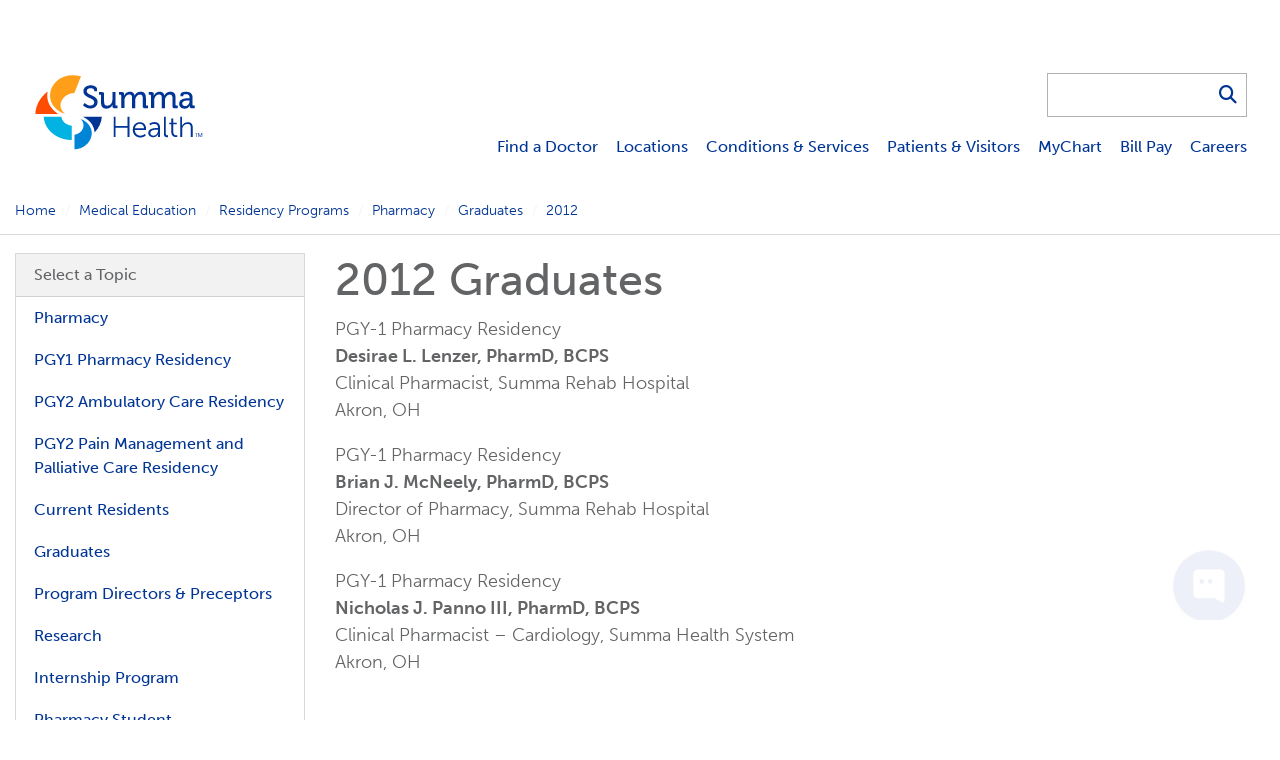

--- FILE ---
content_type: text/html; charset=utf-8
request_url: https://www.summahealth.org/medicaleducation/residency-programs/pharmacy/graduates/2012
body_size: 41534
content:
<!DOCTYPE html>

<html lang="en" class="fed--v2">
<head>

    <meta charset="utf-8">
    <meta http-equiv="X-UA-Compatible" content="IE=edge">
    <meta name="viewport" content="width=device-width, initial-scale=1, shrink-to-fit=no">
    <meta http-equiv="Content-type" content="text/html; charset=utf-8">

    

	<title>Pharmacy Residency Graduates 2012 | Summa Health</title>
	<meta name="description" content="Summa Health medical education. Click to view a list of 2012 Pharmacy Residency graduates. " />
	<meta name="keywords" content="Pharmacy Residency, Graduates 2012" />
	<link rel="canonical" href="https://www.summahealth.org/medicaleducation/residency-programs/pharmacy/graduates/2012">
	<meta name="robots" content="index, follow">


	<meta property="og:url" content="https://www.summahealth.org/medicaleducation/residency-programs/pharmacy/graduates/2012">
	<meta property="og:type" content="website">
	<meta property="og:title" content="">
	<meta property="og:description" content="">

	<meta property="og:image" content="https://www.summahealth.org/frontend/images/project/common/sitelogos/logo-summahealth_website.png">


    <link href="/FrontEnd/Vendor/Bootstrap/4.5.0/css/bootstrap.min.css" type="text/css" rel="stylesheet"/><link href="/FrontEnd/Vendor/jQuery-UI/1.12.1/jquery-ui.min.css" media="print" onload="this.media='all';this.onload=null;" type="text/css" rel="stylesheet"/><link href="/FrontEnd/Vendor/Font-Awesome-Pro/6.7.2/css/all.min.css" media="print" onload="this.media='all';this.onload=null;" type="text/css" rel="stylesheet"/><link href="https://use.typekit.net/hav4bvx.css" media="print" onload="this.media='all';this.onload=null;" type="text/css" rel="stylesheet"/><link href="/FrontEnd/Styles/summa.project.summahealth.website.min.css?d=20260122" type="text/css" rel="stylesheet"/><link href="/FrontEnd/Styles/summa.project.common.min.css?d=20260122" type="text/css" rel="stylesheet"/><link href="/FrontEnd/Vendor/Magnific-Popup/1.1.0/magnific-popup.css" type="text/css" rel="stylesheet"/>
    

    

    
<meta name="VIcurrentDateTime" content="639046557014354775" />
<meta name="VirtualFolder" content="/" />
<script type="text/javascript" src="/layouts/system/VisitorIdentification.js"></script>


    <script>
window.hideGoogleChatbot = true;
</script>
<!-- BEGIN Rudderstack source, please do not remove. - added 2025-06-05 -->
<script type="text/javascript">
  !function(){"use strict";window.RudderSnippetVersion="3.0.60";var e="rudderanalytics";window[e]||(window[e]=[])
  ;var rudderanalytics=window[e];if(Array.isArray(rudderanalytics)){
  if(true===rudderanalytics.snippetExecuted&&window.console&&console.error){
  console.error("RudderStack JavaScript SDK snippet included more than once.")}else{rudderanalytics.snippetExecuted=true,
  window.rudderAnalyticsBuildType="legacy";var sdkBaseUrl="https://cdn.rudderlabs.com";var sdkVersion="v3"
  ;var sdkFileName="rsa.min.js";var scriptLoadingMode="async"
  ;var r=["setDefaultInstanceKey","load","ready","page","track","identify","alias","group","reset","setAnonymousId","startSession","endSession","consent"]
  ;for(var n=0;n<r.length;n++){var t=r[n];rudderanalytics[t]=function(r){return function(){var n
  ;Array.isArray(window[e])?rudderanalytics.push([r].concat(Array.prototype.slice.call(arguments))):null===(n=window[e][r])||void 0===n||n.apply(window[e],arguments)
  }}(t)}try{
  new Function('class Test{field=()=>{};test({prop=[]}={}){return prop?(prop?.property??[...prop]):import("");}}'),
  window.rudderAnalyticsBuildType="modern"}catch(i){}var d=document.head||document.getElementsByTagName("head")[0]
  ;var o=document.body||document.getElementsByTagName("body")[0];window.rudderAnalyticsAddScript=function(e,r,n){
  var t=document.createElement("script");t.src=e,t.setAttribute("data-loader","RS_JS_SDK"),r&&n&&t.setAttribute(r,n),
  "async"===scriptLoadingMode?t.async=true:"defer"===scriptLoadingMode&&(t.defer=true),
  d?d.insertBefore(t,d.firstChild):o.insertBefore(t,o.firstChild)},window.rudderAnalyticsMount=function(){!function(){
  if("undefined"==typeof globalThis){var e;var r=function getGlobal(){
  return"undefined"!=typeof self?self:"undefined"!=typeof window?window:null}();r&&Object.defineProperty(r,"globalThis",{
  value:r,configurable:true})}
  }(),window.rudderAnalyticsAddScript("".concat(sdkBaseUrl,"/").concat(sdkVersion,"/").concat(window.rudderAnalyticsBuildType,"/").concat(sdkFileName),"data-rsa-write-key","2U1ZmpA8msfhIrAmspbrxzidqQ7")
  },
  "undefined"==typeof Promise||"undefined"==typeof globalThis?window.rudderAnalyticsAddScript("https://polyfill-fastly.io/v3/polyfill.min.js?version=3.111.0&features=Symbol%2CPromise&callback=rudderAnalyticsMount"):window.rudderAnalyticsMount()
  ;var loadOptions={};rudderanalytics.load("2U1ZmpA8msfhIrAmspbrxzidqQ7","https://summahealtspfq.dataplane.rudderstack.com",loadOptions)}}}();
</script>
<!-- END Rudderstack source, please do not remove. - added 2025-06-05 -->

<!-- BEGIN Rudderstack Events to track -->
<script>
  rudderanalytics.page();
</script>
<!-- END Rudderstack Events to track -->




<script>
    window.HYRO_WIDGET_ID = "a2d7690b-7f78-45f6-9c5f-f9da0f3814a9";

    const hyroLoadEventHandler = function() {
 if (window.location.href.toLowerCase().indexOf('hyro-test-page') >= 0 ||
    window.location.href.toLowerCase().indexOf('hyro-providers-test-page') >= 0 ||
    window.location.href.toLowerCase().indexOf('hyro-appointment-test-page') >= 0) {
console.log('skipping hyro initialization');
} else {
        const d = document;
        const l = d.createElement('script');
        l.type = 'text/javascript';
        l.async = true;
        l.src = 'https://api.airbud.io/widgets/widget.js?id=' + window.HYRO_WIDGET_ID;
        const x = d.getElementsByTagName('script')[0];
        x.parentNode.insertBefore(l, x);
}
      };

    (function() {
      window.addEventListener('load', hyroLoadEventHandler, false);
    })();
</script>

<script type="text/javascript">
function googleTranslateElementInit() {
new google.translate.TranslateElement({pageLanguage: 'en'}, 'google_translate_element');
}
</script>

<script type="text/javascript" src="https://translate.google.com/translate_a/element.js?cb=googleTranslateElementInit"></script>


<!-- BEGIN: Global temp RudderStack Floodlight function. Added 2025-08-28. SLS-TODO: remove after global event ready -->
<script>
  if (typeof getFloodlightWebAdvertisingIdTemp === 'undefined') {
    function getFloodlightWebAdvertisingIdTemp() {
      let webAdId = localStorage.getItem('webAdvertisingId');
      if (!webAdId) {
        webAdId = 'web-' + crypto.randomUUID();
        localStorage.setItem('webAdvertisingId', webAdId);
      }
      return webAdId;
    }
  }
</script>
<!-- END: Global temp RudderStack Floodlight function. Added 2025-08-28. SLS-TODO: remove after global event ready -->


</head>
<body class="Summa-Project-SummaHealth-Website-MainLayout ">

<a class="sr-only sr-only-focusable" href="#main">Skip to main content.</a>

<div id="google-translate-container"><div id="google_translate_element"></div></div>

<header>

    

<div class="Summa-Project-SummaHealth-Website-SiteHeaderBlock">
	<div class="main-site-header">
		<div class="main-site-header__inside">

			<div class="primary-content">
				<div class="container-fluid">
					<div class="row">

						
						<div class="col-lg-auto col">

							<div class="logo" role="heading" aria-level="1">
								<a href="/"><img src="/FrontEnd/Images/Project/SummaHealth/Website/sh-logo.svg" alt="Summa Health" width="280" height="161" /></a>
							</div>

						</div>

						
						<div class="col d-none d-lg-block">

							<div class="row">
								<div class="col">
							
									<div class="site-section-items">
										<div class="row justify-content-end">



										</div>
									</div>

								</div>
								<div class="col-auto">

									<div class="search">
										<div class="search__inside">
											<form action="/search" class="ss360-form">
												<input type="text" id="search-q-5bf573a4-e50d-4069-973f-4354f5af1c00" name="q" class="form-control" aria-label="Search for&hellip;">
												<button id="search-submit-btn-5bf573a4-e50d-4069-973f-4354f5af1c00" type="submit" class="search-btn" aria-label="Search"><span class="fas fa-search"></span></button>
											</form>
										</div>
									</div>

								</div>
							</div>
							<div class="row">
								<div class="col">

									<div class="main-nav">
											<nav aria-label="Main Nav">
												<ul>
														<li><a href="https://mychart.summahealth.org/mychart/app/providers/search" class="" >Find a Doctor</a></li>
														<li><a href="/locations" class="" >Locations</a></li>
														<li><a href="/medicalservices" class="" >Conditions &amp; Services</a></li>
														<li><a href="/patientvisitor" class="" >Patients &amp; Visitors</a></li>
														<li><a href="/mychart" class="" >MyChart</a></li>
														<li><a href="/onlinebillpay" class="" >Bill Pay</a></li>
														<li><a href="/careers" class="" >Careers</a></li>
												</ul>
											</nav>
									</div>

								</div>
						
							</div>
						</div>

						
						<div class="col-auto d-lg-none order-first align-self-center">

							<div class="mobile-nav">
								<a href="#" class="mobile-nav-btn mobile-nav-btn-closed" title="Main Menu" aria-label="Main Menu" aria-controls="mobile-nav-dropdown-5bf573a4-e50d-4069-973f-4354f5af1c00" role="button">
									<span class="closed-icon">
										Menu
										<span class="line line-1"></span>
										<span class="line line-2"></span>
										<span class="line line-3"></span>
									</span>
									<span class="opened-icon">
										<span class="fas fa-times icon"></span>
										Close
									</span>
								</a>
							</div>

						</div>

						
						<div class="col-auto d-lg-none align-self-center">

							<div class="mobile-search">
								<a href="#" class="mobile-search-btn mobile-search-btn-closed toggle-search" title="Search" aria-label="Search" aria-controls="mobile-search-dropdown-5bf573a4-e50d-4069-973f-4354f5af1c00" role="button"><span class="fas fa-search"></span></a>
							</div>

						</div>

					</div>
				</div>
			</div>

			<div class="mobile-nav-dropdown-container d-lg-none">
				<div id="mobile-nav-dropdown-5bf573a4-e50d-4069-973f-4354f5af1c00" class="mobile-nav-dropdown" style="display: none;">
					<div class="mobile-nav-dropdown__inside">

							<ul class="mobile-nav-list">
									<li><a href="https://mychart.summahealth.org/mychart/app/providers/search" class="" >Find a Doctor</a></li>
									<li><a href="/locations" class="" >Locations</a></li>
									<li><a href="/medicalservices" class="" >Conditions &amp; Services</a></li>
									<li><a href="/patientvisitor" class="" >Patients &amp; Visitors</a></li>
									<li><a href="/mychart" class="" >MyChart</a></li>
									<li><a href="/onlinebillpay" class="" >Bill Pay</a></li>
									<li><a href="/careers" class="" >Careers</a></li>
							</ul>

						<div class="site-section-items--mobile">
							<div class="row">



							</div>
						</div>

					</div>
				</div>
			</div>

			<div class="mobile-search-dropdown-container">
				<div id="mobile-search-dropdown-5bf573a4-e50d-4069-973f-4354f5af1c00" class="mobile-search-dropdown" style="display: none;">
					<div class="mobile-search-dropdown__inside">
						<form action="/search" class="mobile-search-form ss360-form">
							<input type="text" id="mobile-search-q-5bf573a4-e50d-4069-973f-4354f5af1c00" name="q" class="form-control mobile-search-box" placeholder="Search for&hellip;" aria-label="Search for&hellip;" aria-describedby="search-submit-btn-5bf573a4-e50d-4069-973f-4354f5af1c00">
							<button id="mobile-search-submit-btn-5bf573a4-e50d-4069-973f-4354f5af1c00" class="btn btn-primary" type="submit">Search</button>
						</form>
					</div>
				</div>
			</div>

			<div class="mobile-subnav-container"></div>

		</div>
	</div>
</div>
<div class="Summa-Project-SummaHealth-Website-SiteSection--v2">

	

</div>


</header>

<main id="main" class="sc-editing-area">

    <div class="Summa-Project-SummaHealth-Website-BreadcrumbsBlock">
	
	<div class="breadcrumb-outer">
		<div class="container">
			<div class="row">
				<div class="col">
					<nav aria-label="Breadcrumbs">
						<ol class="breadcrumb">

																<li class="breadcrumb-item"><a href="/" target="_self">Home</a></li>
									<li class="breadcrumb-item"><a href="/medicaleducation" target="_self">Medical Education</a></li>
									<li class="breadcrumb-item"><a href="/medicaleducation/residency-programs" target="_self">Residency Programs</a></li>
									<li class="breadcrumb-item"><a href="/medicaleducation/residency-programs/pharmacy" target="_self">Pharmacy</a></li>
									<li class="breadcrumb-item"><a href="/medicaleducation/residency-programs/pharmacy/graduates" target="_self">Graduates</a></li>
									<li class="breadcrumb-item active" aria-current="page">2012</li>
						</ol>
					</nav>
				</div>
			</div>
		</div>
	</div>

</div>

<div class="Summa-Project-Common-Grid Summa-Project-Common-Grid-PageWithRail" data-uid="af581642-317b-46ea-bdbf-4c4cdf2975ac">
	<div class="sc-editing-area">
        <div class="container">

                <div class="row">

                    

                    <div class="col-lg-3 col-narrow-container order-2 order-lg-1">
                        <div>
                            

<div class="Summa-Project-SummaHealth-Website-SubnavigationBlock">

	<div class="subnav-site-section-aside-buttons">
		

<div class="Summa-Project-SummaHealth-Website-SiteSectionAsideButtonsBlock my-3">



</div>

	</div>

		<div class="desktop-subnav">

			<a href="#aftersubnav" class="sr-only sr-only-focusable">Skip subnavigation.</a>

			<nav aria-label="Subnavigation">
				<div class="Summa-Project-SummaHealth-Website-SubnavigationBlock-Content">

					<div class="subnav-toggle">
						<a href="#">Select a Topic<span class="icon-closed fas fa-caret-down"></span><span class="icon-open fas fa-caret-up d-none"></span></a>
					</div>

					<div class="subnav-toggle-content">
						<div class="subnav-toggle-content__inside">

								<div class="subnav-links">
									<div class="pane-container">
										<div class="pane" data-depth="0" data-paneid="b5b65882-eec4-419e-9c6e-164b64e6610a">

	<div class="pane-heading pane-heading--root">
			<span>Select a Topic</span>
	</div>

	<ul class="pane-links">

		
			<li class="">
				<div class="link-container">
						<a href="/medicaleducation/residency-programs/pharmacy" target="_self" class="link link-for-b5b65882-eec4-419e-9c6e-164b64e6610a">Pharmacy</a>
				</div>
			</li>

			<li class="">
				<div class="link-container">
					<a href="/medicaleducation/residency-programs/pharmacy/pgy1-pharmacy-practice-residency" target="_self" class="link link--inner link-for-b5b65882-eec4-419e-9c6e-164b64e6610a" rel="noopener">PGY1 Pharmacy Residency</a>
				</div>
			</li>
			<li class="">
				<div class="link-container">
					<a href="/medicaleducation/residency-programs/pharmacy/pgy2-ambulatory-care-residency" target="_self" class="link link--inner link-for-b5b65882-eec4-419e-9c6e-164b64e6610a" rel="noopener">PGY2 Ambulatory Care&nbsp;Residency</a>
				</div>
			</li>
			<li class="">
				<div class="link-container">
					<a href="/medicaleducation/residency-programs/pharmacy/pgy2-pain-management-palliative-care-residency" target="_self" class="link link--inner link-for-b5b65882-eec4-419e-9c6e-164b64e6610a" rel="noopener">PGY2 Pain Management and Palliative Care&nbsp;Residency</a>
				</div>
			</li>
			<li class="">
				<div class="link-container">
					<a href="/medicaleducation/residency-programs/pharmacy/current-residents" target="_self" class="link link--inner link-for-b5b65882-eec4-419e-9c6e-164b64e6610a" rel="noopener">Current Residents</a>
				</div>
			</li>
			<li class="">
				<div class="link-container">
					<a href="/medicaleducation/residency-programs/pharmacy/graduates" target="_self" class="link link--inner link-for-b5b65882-eec4-419e-9c6e-164b64e6610a" rel="noopener">Graduates</a>
				</div>
			</li>
			<li class="">
				<div class="link-container">
					<a href="/medicaleducation/residency-programs/pharmacy/program-directors-and-preceptors" target="_self" class="link link--inner link-for-b5b65882-eec4-419e-9c6e-164b64e6610a" rel="noopener">Program Directors &&nbsp;Preceptors</a>
				</div>
			</li>
			<li class="">
				<div class="link-container">
					<a href="/medicaleducation/residency-programs/pharmacy/research" target="_self" class="link link--inner link-for-b5b65882-eec4-419e-9c6e-164b64e6610a" rel="noopener">Research</a>
				</div>
			</li>
			<li class="">
				<div class="link-container">
					<a href="/medicaleducation/residency-programs/pharmacy/internship-program" target="_self" class="link link--inner link-for-b5b65882-eec4-419e-9c6e-164b64e6610a" rel="noopener">Internship Program</a>
				</div>
			</li>
			<li class="">
				<div class="link-container">
					<a href="/medicaleducation/residency-programs/pharmacy/pharmacy-student-experiential-rotations" target="_self" class="link link--inner link-for-b5b65882-eec4-419e-9c6e-164b64e6610a" rel="noopener">Pharmacy Student Experiential&nbsp;Rotations</a>
				</div>
			</li>
			<li class="">
				<div class="link-container">
					<a href="https://www.summahealth.org/medicaleducation/medical-library" target="_self" class="link link--inner link-for-b5b65882-eec4-419e-9c6e-164b64e6610a" rel="noopener">Medical Library</a>
				</div>
			</li>
			<li class="">
				<div class="link-container">
					<a href="/medicaleducation/residency-programs/pharmacy/stipends-and-benefits" target="_self" class="link link--inner link-for-b5b65882-eec4-419e-9c6e-164b64e6610a" rel="noopener">Stipends & Benefits</a>
				</div>
			</li>
			<li class="">
				<div class="link-container">
					<a href="/medicaleducation/residency-programs/pharmacy/how-to-apply" target="_self" class="link link--inner link-for-b5b65882-eec4-419e-9c6e-164b64e6610a" rel="noopener">How To Apply</a>
				</div>
			</li>
			<li class="">
				<div class="link-container">
					<a href="/medicaleducation/residency-programs/pharmacy/contact-us" target="_self" class="link link--inner link-for-b5b65882-eec4-419e-9c6e-164b64e6610a" rel="noopener">Contact Us</a>
				</div>
			</li>
	</ul>

</div>

									</div>
								</div>

								<div class="featured-links">
									<ul class="pane-links">
											<li>
												<div class="link-container">
													<a href="/medicaleducation" class="link link--featured">Medical Education</a>
												</div>
											</li>
											<li>
												<div class="link-container">
													<a href="/medicaleducation/residency-programs" class="link link--featured">Residency Programs</a>
												</div>
											</li>
									</ul>
								</div>

						</div>
					</div>

				</div>
			</nav>

			<a name="aftersubnav"></a>

		</div>
	

</div>

                        </div>
                        <div>
                            <aside>
                                <div class="Summa-Project-SummaHealth-Website-SiteSectionAsideRailBlock">


		<div class="rich-text">
			&nbsp;
		</div>

</div>


                            </aside>
                        </div>
                    </div>
                    <div class="col-lg-9 col-wide-container order-1 order-lg-2">
                        
<div class="Summa-Project-Common-RichText my-3 ">
	<div class="rich-text">
		<h1>2012 Graduates</h1>
<p>PGY-1 Pharmacy Residency<br />
<strong>Desirae L. Lenzer, PharmD, BCPS</strong><br />
Clinical Pharmacist, Summa Rehab Hospital<br />
Akron, OH</p>
<p>PGY-1 Pharmacy Residency<br />
<strong>Brian J. McNeely, PharmD, BCPS</strong><br />
Director of Pharmacy, Summa Rehab Hospital<br />
Akron, OH</p>
<p>PGY-1 Pharmacy Residency<br />
<strong>Nicholas J. Panno III, PharmD, BCPS</strong><br />
Clinical Pharmacist &ndash; Cardiology, Summa Health System<br />
Akron, OH</p>
	</div>
</div>

                    </div>

                </div>

        </div>
	</div>
</div>


</main>

<footer>

    <div class="Summa-Project-SummaHealth-Website-SiteSection--v2">

	

</div>


<div class="Summa-Project-SummaHealth-Website-SiteFooterBlock">

	<div class="footer-contact">
		<div class="container">
			<div class="row justify-content-center align-items-center">
				<div class="col-lg-auto">
					<div class="item">
						Need Help? Contact Summa Health
					</div>
				</div>
				<div class="col-lg-auto">
					<div class="item">
						<a href="/contact-us" class="btn btn-secondary">Contact Us</a>
					</div>
				</div>
				<div class="col-lg-auto">
					<div class="item">
						or
					</div>
				</div>
				<div class="col-lg-auto">
					<div class="item">
						<div>Give Us a Call</div>
						<div><a href="tel:3303753000" class="phone-link">330.375.3000</a></div>
					</div>
				</div>
			</div>
		</div>
	</div>

	<div class="primary-content">
		<div class="container">
			<div class="row">
				<div class="col-lg-3 col-md-6">
					
					<div class="footer-address">
						<div class="logo">
							<a href="/"><img src="/FrontEnd/Images/Project/SummaHealth/Website/sh-logo.svg" alt="Summa Health" width="220" height="127" /></a>
						</div>
						<div class="footer-address-text">
							<p>
								141 N. Forge St.<br />
								Akron, OH 44304
							</p>
							<p>
								Phone: <a href="tel:2348677965">234.867.7965</a><br />
								<a href="https://maps.google.com/?daddr=141+N.+Forge+St.+Akron%2c+OH+44304" target="_blank" title="Opens in new browser" rel="noopener noreferrer"><span class="icon fas fa-map-marker-alt"></span>Get Directions</a>
							</p>
						</div>
					</div>

				</div>
				<div class="col-lg-9 col-md-6">

						<div class="footer-nav">
							<nav aria-label="Footer Nav">
								<div class="row">

										<div class="col-lg-4">
												<ul>
														<li>
<a href="https://mychart.summahealth.org/mychart/app/providers/search" class="" rel="noopener" >Find a Doctor</a>														</li>
														<li>
<a href="/locations" class="" >Locations</a>														</li>
														<li>
<a href="/medicalservices" class="" >Conditions &amp; Services</a>														</li>
														<li>
<a href="/patientvisitor" class="" >Patients &amp; Visitors</a>														</li>
														<li>
<a href="/mychart" class="" >MyChart</a>														</li>
														<li>
<a href="/onlinebillpay" class="" >Bill Pay</a>														</li>
														<li>
<a href="/programs" class="" >Classes &amp; Programs</a>														</li>
												</ul>
										</div>
										<div class="col-lg-4">
												<ul>
														<li>
<a href="/about-us" class="" >About Summa</a>														</li>
														<li>
<a href="/flourish" class="" >Blog</a>														</li>
														<li>
<a href="/pressroom" class="" >News &amp; Press Releases</a>														</li>
														<li>
<a href="/about-us/about-summa/volunteering-at-summa" class="" >Volunteering At Summa</a>														</li>
														<li>
<a href="/about-us/about-summa/community-relations-benefit" class="" >Community Benefit &amp; Diversity</a>														</li>
														<li>
<a href="/careers" class="" >Careers</a>														</li>
														<li>
<a href="/careers/employeeremote" class="" >Employee Remote</a>														</li>
												</ul>
										</div>
										<div class="col-lg-4">
												<ul>
														<li>
<a href="/medicalprofessionals" class="" >Medical Professionals</a>														</li>
														<li>
<a href="/medical-staff" class="" >Medical Staff</a>														</li>
														<li>
<a href="/medicalservices/nursing" class="" >Nursing</a>														</li>
														<li>
<a href="/research" class="" >Research &amp; Innovation</a>														</li>
														<li>
<a href="https://www.summacare.com/" class="" target="_blank" title="Opens in new browser" rel="noopener" >SummaCare Health Plans</a>														</li>
												</ul>
										</div>

								</div>
							</nav>
						</div>

				</div>
			</div>
			<div class="row">
                <div class="col-xl-6 col-lg-4">

                        <div class="social">
                            <h2 class="footer-heading">Connect with us:</h2>
                            <ul class="social-icons">
                                    <li>
<a href="https://www.linkedin.com/company/summahealth" aria-label="Summa Health on LinkedIn" target="_blank" title="Summa Health on LinkedIn" rel="noopener noreferrer" ><span class="fab fa-linkedin-in"></span></a>									</li>
                                    <li>
<a href="https://www.youtube.com/summahealthsystem" aria-label="Summa Health on YouTube" target="_blank" title="Summa Health on YouTube" rel="noopener noreferrer" ><span class="fab fa-youtube"></span></a>									</li>
                                    <li>
<a href="https://www.facebook.com/summahealth" aria-label="Summa Health on Facebook" target="_blank" title="Summa Health on Facebook" rel="noopener noreferrer" ><span class="fab fa-facebook"></span></a>									</li>
                                    <li>
<a href="https://www.instagram.com/summahealth/" aria-label="Summa Health on Instagram" target="_blank" title="Summa Health on Instagram" rel="noopener noreferrer" ><span class="fab fa-instagram"></span></a>									</li>
                                    <li>
<a href="https://www.pinterest.com/summahealth/" aria-label="Summa Health on Pinterest" target="_blank" title="Summa Health on Pinterest" rel="noopener noreferrer" ><span class="fab fa-pinterest"></span></a>									</li>
                                    <li>
<a href="https://www.tiktok.com/@summahealth" aria-label="Summa Health on Tiktok" target="_blank" title="Summa Health on Tiktok" rel="noopener noreferrer" ><span class="fab fa-tiktok"></span></a>									</li>
                                    <li>
<a href="https://www.threads.com/@summahealth" aria-label="Summa Health on Threads" target="_blank" title="Summa Health on Threads" rel="noopener noreferrer" ><span class="fab fa-threads"></span></a>									</li>
                                    <li>
<a href="https://x.com/SummaHealth" aria-label="Summa Health on X" target="_blank" title="Summa Health on X" rel="noopener noreferrer" ><span class="fab fa-x-twitter"></span></a>									</li>
                                    <li>
<a href="https://www.reddit.com/user/SummaHealth/" aria-label="Summa Health on Reddit" target="_blank" title="Summa Health on Reddit" rel="noopener noreferrer" ><span class="fab fa-reddit"></span></a>									</li>
                                    <li>
<a href="https://bsky.app/profile/summahealth.bsky.social" aria-label="Summa Health on Bluesky" target="_blank" title="Summa Health on Bluesky" rel="noopener noreferrer" ><span class="fab fa-bluesky"></span></a>									</li>
                            </ul>
                        </div>
                    <div class="mychart">
                        <h2 class="footer-heading">Download the MyChart Mobile App:</h2>
                        <ul class="mychart-links">
							<li>
								<a rel="noopener noreferrer" href="https://itunes.apple.com/us/app/mychart/id382952264?mt=8" target="_blank" title="Opens in new browser">
									<img alt="" src="/FrontEnd/Images/Project/SummaHealth/Website/badge_ios.png" style="height: 2.25rem;">
								</a>
							</li>
							<li>
                            <a rel="noopener noreferrer" href="https://play.google.com/store/apps/details?id=epic.mychart.android&amp;hl=en" target="_blank" title="Opens in new browser">
                                <img alt="" src="/FrontEnd/Images/Project/SummaHealth/Website/badge_android.png" style="height: 2.25rem;">
                            </a>
							</li>
                        </ul>
                    </div>

                </div>
				<div class="col-xl-6 col-lg-8">

					<div class="enews">
						<form class="enews-form">
							<h2 class="footer-heading">eNews Sign Up</h2>
							<div>
								<input id="email-c391fcc1-53d3-45aa-9f92-7f4422adb85e" name="email" type="email" class="form-control email" placeholder="example@email.com" aria-label="Email" aria-describedby="emailsubmit-c391fcc1-53d3-45aa-9f92-7f4422adb85e" required>
							</div>
							<button type="submit" id="emailsubmit-c391fcc1-53d3-45aa-9f92-7f4422adb85e" class="btn btn-primary">Sign Up</button>
						</form>
						<div class="enews-text">
							<div class="success-msg" style="display: none;">
								<p>Thank you for subscribing to the <em>Vitality</em>&nbsp;eNewsletter.</p>
							</div>
							<div class="error-msg" style="display: none;">
								<p>We're sorry, there was an error while processing your request. Please&nbsp;try&nbsp;again.</p>
							</div>
							<p>Receive the Summa Health eNewsletter for the latest health tips, advice and&nbsp;updates.</p>
							<p><a href="/newsletter" >Manage Email Subscriptions</a></p>
						</div>
					</div>

				</div>
			</div>
			<div class="row">
				<div class="col">
					<div class="copyright">
						<div class="rich-text">
							<p><a href="/terms-of-use">Terms and Conditions</a>&nbsp;|&nbsp;<a href="/patientvisitor/insuranceandbilling/cms-price-transparency">Price Transparency</a> | <a href="/privacy-policy">Privacy Policy</a>
| <a href="/social-media-policy">Social Media Policy</a>
| <a href="/patientvisitor/insuranceandbilling/no-surprise-act">No Surprise Act</a>
| <a href="/patientvisitor/patient-support/notice-of-non-discrimination">Notice of Nondiscrimination</a>
| <a href="/sitemap">Site Map</a>
| <a href="/contact-us">Contact Us</a><br />
Summa Health &copy; 2026 | All Rights Reserved</p>
						</div>
					</div>
				</div>
			</div>
		</div>
	</div>

</div>


</footer>

<div id="faq-pages-data">[{"RootId":"ba198066-3078-4dcd-8e69-28251bebb940","RootUrl":"/glossary/"}]</div>
<div class="google-chatbot-container"></div>



<div class="Summa-Project-SummaHealth-Website-DialogModal_Appointments ">

		<div class="mfp-hide">
			<div class="Summa-Project-SummaHealth-Website-DialogModal_Appointments-Dialog" data-currentitem="68535b7f-40c8-4a27-bdd5-45bbb1a8519f">

				<div id="requestappointment" class="dialog-inside">

					<h1>Options to Request an Appointment</h1>
					<h2>If your situation is an emergency, call&nbsp;911.</h2>

					<div class="dialog-content"></div>

					<div class="load-msg"><span class="fas fa-circle-notch fa-spin"></span></div>

					<div class="close-btn">
						<a href="#" class="btn btn-outline-primary">Close</a>
					</div>

				</div>

			</div>
		</div>

</div>



<script src="/FrontEnd/Vendor/jQuery/3.5.1/jquery-3.5.1.min.js" type="text/javascript"></script><script src="/FrontEnd/Vendor/jQuery/jquery.validate.min.js" type="text/javascript"></script><script src="/FrontEnd/Vendor/jQuery/jquery.validate.unobtrusive.min.js" type="text/javascript"></script><script src="/FrontEnd/Vendor/jQuery/jquery.unobtrusive-ajax.min.js" type="text/javascript"></script><script src="/FrontEnd/Vendor/jQuery-UI/1.12.1/jquery-ui.min.js" type="text/javascript"></script><script src="/FrontEnd/Vendor/Bootstrap/4.5.0/js/popper.min.js" type="text/javascript"></script><script src="/FrontEnd/Vendor/Bootstrap/4.5.0/js/bootstrap.min.js" type="text/javascript"></script><script src="/FrontEnd/Scripts/summa.project.summahealth.website.min.js?d=20260122" type="text/javascript"></script><script src="/FrontEnd/Scripts/summa.project.common.min.js?d=20260122" type="text/javascript"></script><script src="/FrontEnd/Vendor/Magnific-Popup/1.1.0/jquery.magnific-popup.min.js" type="text/javascript"></script>


<!-- SiteImprove -->
<script type="text/javascript">
/*<![CDATA[*/
(function() {
var sz = document.createElement('script'); sz.type = 'text/javascript'; sz.async = true;
sz.src = '//us2.siteimprove.com/js/siteanalyze_68816.js';
var s = document.getElementsByTagName('script')[0]; s.parentNode.insertBefore(sz, s);
})();
/*]]>*/
</script>


<!--
Start of Floodlight Tag: Please do not remove
Activity name of this tag: Request an Appointment: Call Us Button
URL of the webpage where the tag is expected to be placed: https://www.summahealth.org/
This tag must be placed between the <body> and </body> tags, as close as possible to the opening tag.
Creation Date: 12/12/2018
-->
<script type="text/javascript">
(function($){
$('.track-appt-phone-link').click(function(e){

  var axel = Math.random() + "";
  var a = axel * 10000000000000;
  $('body').append('<iframe src="https://ad.doubleclick.net/ddm/activity/src=9025287;type=conve0;cat=reque0;dc_lat=;dc_rdid=;tag_for_child_directed_treatment=;tfua=;npa=;ord=' + a + '?" width="1" height="1" frameborder="0" style="display:none"></iframe>');

  var s1 = document.createElement('script');
  s1.type = 'application/javascript';
  s1.src = 'https://cas.cluep.com/conv.js?c=con_PGlPAXWHm3';
  $('body').append(s1);

  var s2 = document.createElement('script');
  s2.type = 'application/javascript';
  s2.src = 'https://tag.simpli.fi/sifitag/b4dbd6c0-e78a-0136-dd09-06a9ed4ca31b?referer={{Page URL}}';
  $('body').append(s2);

  $('body').append('<iframe src="https://acuityplatform.com/Adserver/pxli/8571610905624162304" width="1" height="1"  MARGINWIDTH="0" MARGINHEIGHT="0" HSPACE="0" VSPACE="0" FRAMEBORDER="0" SCROLLING="no" BORDERCOLOR="#000000"></iframe>');

});
})(jQuery);
</script>


<!--
Start of Floodlight Tag: Please do not remove
Activity name of this tag: Request an Appointment: Schedule Online Button
URL of the webpage where the tag is expected to be placed: https://www.summahealth.org/
This tag must be placed between the <body> and </body> tags, as close as possible to the opening tag.
Creation Date: 12/12/2018
-->
<script type="text/javascript">
(function($){
$('.track-zocdoc-link').click(function(e){

  var axel = Math.random() + "";
  var a = axel * 10000000000000;
  $('body').append('<iframe src="https://ad.doubleclick.net/ddm/activity/src=9025287;type=conve0;cat=reque001;dc_lat=;dc_rdid=;tag_for_child_directed_treatment=;tfua=;npa=;ord=' + a + '?" width="1" height="1" frameborder="0" style="display:none"></iframe>');

  var s1 = document.createElement('script');
  s1.type = 'application/javascript';
  s1.src = 'https://cas.cluep.com/conv.js?c=con_xGWGIXbSGj';
  $('body').append(s1);

  var s2 = document.createElement('script');
  s2.type = 'application/javascript';
  s2.src = 'https://tag.simpli.fi/sifitag/ae109d40-e78a-0136-483c-06659b33d47c?referer={{Page URL}}';
  $('body').append(s2);

  $('body').append('<iframe src="https://acuityplatform.com/Adserver/pxli/2660731887229167616" width="1" height="1"  MARGINWIDTH="0" MARGINHEIGHT="0" HSPACE="0" VSPACE="0" FRAMEBORDER="0" SCROLLING="no" BORDERCOLOR="#000000"></iframe>');

});
})(jQuery);
</script>


<!--
StackAdapt Call Us Tracking Pixel
Creation Date: 12/10/2020
-->
<script type="text/javascript">
(function($){
$('.track-appt-phone-link').click(function(e){

!function(s,a,e,v,n,t,z){if(s.saq)return;n=s.saq=function(){n.callMethod?n.callMethod.apply(n,arguments):n.queue.push(arguments)};if(!s._saq)s._saq=n;n.push=n;n.loaded=!0;n.version='1.0';n.queue=[];t=a.createElement(e);t.async=!0;t.src=v;z=a.getElementsByTagName(e)[0];z.parentNode.insertBefore(t,z)}(window,document,'script','https://tags.srv.stackadapt.com/events.js');saq('conv','F9BcKekcvJAEf02i137YjA');

});
})(jQuery);
</script>



<!-- BEGIN callrail script - added 2025-05-01 -->
     <script type="text/javascript" src="//cdn.callrail.com/group/732226907/f1519ee45ab15a26a99f9b63/12/swap.js"></script>
<!-- END callrail script - added 2025-05-01 -->
<!-- Beginning of simple RudderStack click event tracking - please do not remove. -->
<script>
$('a').click(function(event){
    rudderanalytics.track('click_link', {
        link_text: event.target.textContent,
        link_url: event.target.href
    });
});
</script>
<!-- End of simple RudderStack click event tracking - please do not remove. -->

<!-- Beginning of RudderStack phone_number_link_click event tracking - please do not remove. -->
<script>
$("a[href^='tel:']").click(function(event){
    rudderanalytics.track('phone_number_link_click', {
        link_text: event.target.textContent,
        link_url: event.target.href
    });
});
</script>
<!-- End of simple RudderStack phone_number_link_click event tracking - please do not remove. -->

<!-- Beginning of RudderStack akron emergency dept event tracking - please do not remove. -->
<script>
$('.gtm-akron-emergency-dept-review-click').click(function(event){
    rudderanalytics.track('akron_emergency_dept_review_click', {
        link_text: event.target.textContent,
        link_url: event.target.href
    });
});
</script>
<!-- End of RudderStack akron emergency dept event tracking - please do not remove. -->

<!-- Beginning of RudderStack audio player play event tracking - please do not remove. -->
<script>
$('.gtm-play-audio').click(function(event){
    rudderanalytics.track('audio_player_play', {
        link_text: event.target.textContent,
        link_url: event.target.href
    });
});
</script>
<!-- End of RudderStack appointment request event tracking - please do not remove. -->

<!-- Beginning of RudderStack audio player play event tracking - please do not remove. -->
<script>
$("a[href='#requestappointment']").click(function(event) {
    rudderanalytics.track('appt_request', {
        link_text: event.target.textContent,
        link_url: event.target.href
    });
});
</script>
<!-- End of RudderStack appointment request event tracking - please do not remove. -->

<!-- Beginning of RudderStack find a doctor link click event tracking - please do not remove. -->
<script>
$('.gtm-find-a-doctor-link-click').click(function(event){
    rudderanalytics.track('find_a_doctor_link_click', {
        link_text: event.target.textContent,
        link_url: event.target.href
    });
});
</script>
<!-- End of RudderStack find a doctor link click event tracking - please do not remove. -->


<!-- Beginning of RudderStack find a doctor search submit event tracking - please do not remove. -->
<script>
$('.gtm-kyruus-pmc-search-form').click(function(event){
    rudderanalytics.track('find_a_doctor_search_submit', {
        link_text: event.target.textContent,
        link_url: event.target.href
    });
});
</script>
<!-- End of RudderStack find a doctor search submit event tracking - please do not remove. -->

<!-- Beginning of RudderStack tallmadge urgent care review click event tracking - please do not remove. -->
<script>
$('.gtm-tallmadge-urgent-care-review-click').click(function(event){
    rudderanalytics.track('tallmadge_urgent_care_review_click', {
        link_text: event.target.textContent,
        link_url: event.target.href
    });
});
</script>
<!-- End of RudderStack tallmadge urgent care review click event tracking - please do not remove. -->

<!-- Beginning of RudderStack virtual visit event link click event tracking - please do not remove. -->
<script>
$("a[href^='https://summahealth.zipnosis.com']").click(function(event){
    rudderanalytics.track('virtual_visit_evisit_link_click', {
        link_text: event.target.textContent,
        link_url: event.target.href
    });
});
</script>
<!-- End of RudderStack virtual visit event link click event tracking - please do not remove. -->


<!-- Full Site - Find a Doctor -->
<script>
document.querySelectorAll('.btn').forEach(function(button) {
    if (button.textContent.trim() === "Find a Doctor") {
        button.addEventListener('click', function() {
            var scriptTag = document.createElement('script');
            scriptTag.src = 'https://tag.simpli.fi/sifitag/27abfd19-d3ce-46f3-9790-b8421924fbde';
            scriptTag.async = true;
            document.head.appendChild(scriptTag);
        });
    }
});
</script>

<script type="text/javascript">
        function googleTranslateElementInit() {
        new google.translate.TranslateElement({pageLanguage: 'en'}, 'google_translate_element');
        }
</script>
       
<script type="text/javascript" src="//translate.google.com/translate_a/element.js?cb=googleTranslateElementInit"></script>

<!--
[CD1][a61e0ba3-940f-4498-aea5-744fe21f81b4][][][]
-->

</body>
</html>


--- FILE ---
content_type: text/css
request_url: https://www.summahealth.org/FrontEnd/Styles/summa.project.summahealth.website.min.css?d=20260122
body_size: 21270
content:
@charset "UTF-8";.fed--v2 .bg-white{padding:2rem;background-color:#fff}.fed--v2 section.bg-white{padding:inherit}.fed--v2 .bg-white-cta{padding:2rem;background-color:#fff;border-radius:1rem;-webkit-box-shadow:1rem 1rem 1rem 0 rgba(0,0,0,.1);box-shadow:1rem 1rem 1rem 0 rgba(0,0,0,.1)}.fed--v2 .bg-transparent-on-dark{padding:2rem}.fed--v2 section.bg-transparent-on-dark{padding:inherit}.fed--v2 .bg-light{padding:2rem;background-color:#f2f2f2!important;border:solid 1px rgba(178,178,178,.5)}.fed--v2 section.bg-light{padding:inherit}.fed--v2 .bg-dark{padding:2rem;background-color:#636466!important}.fed--v2 section.bg-dark{padding:inherit}.fed--v2 .bg-misc-shapes-1 .bg{position:relative;min-height:545px}@media screen and (max-width:1600px){.fed--v2 .bg-misc-shapes-1 .bg{min-height:425px}}@media screen and (max-width:1200px){.fed--v2 .bg-misc-shapes-1 .bg{min-height:320px}}@media screen and (max-width:991px){.fed--v2 .bg-misc-shapes-1 .bg{min-height:930px}}@media screen and (max-width:767px){.fed--v2 .bg-misc-shapes-1 .bg{min-height:730px}}.fed--v2 .bg-misc-shapes-1 .bg::before{content:" ";position:absolute;display:block;left:50%;top:0;width:1600px;height:0;padding-bottom:43%;-webkit-transform:translate(-50%,0);-ms-transform:translate(-50%,0);transform:translate(-50%,0);background:#fff url(/FrontEnd/Images/Project/SummaHealth/Website/Backgrounds/background-misc-shapes-1.png) left top no-repeat}@media screen and (max-width:1600px){.fed--v2 .bg-misc-shapes-1 .bg::before{max-width:100%;padding-bottom:36%;background-size:contain}}@media screen and (max-width:991px){.fed--v2 .bg-misc-shapes-1 .bg::before{padding-bottom:135%;background:#fff url(/FrontEnd/Images/Project/SummaHealth/Website/Backgrounds/background-misc-shapes-1-sm.png) left top no-repeat;background-size:contain}}.fed--v2 .bg-sh-dark-blue{padding:2rem;background:#003595}.fed--v2 section.bg-sh-dark-blue{padding:inherit}.fed--v2 .bg-sh-outline-dark-blue{padding:2rem;border:solid 1px #003595}.fed--v2 section.bg-sh-outline-dark-blue{padding:inherit}.fed--v2 .bg-sh-medium-blue{padding:2rem;background:#0084d6}.fed--v2 section.bg-sh-medium-blue{padding:inherit}.fed--v2 .bg-sh-outline-medium-blue{padding:2rem;border:solid 1px #0084d6}.fed--v2 section.bg-sh-outline-medium-blue{padding:inherit}.fed--v2 .bg-sh-light-blue{padding:2rem;background:#00b3e3}.fed--v2 section.bg-sh-light-blue{padding:inherit}.fed--v2 .bg-sh-outline-light-blue{padding:2rem;border:solid 1px #00b3e3}.fed--v2 section.bg-sh-outline-light-blue{padding:inherit}.fed--v2 .bg-sh-light-gray{padding:2rem;background-color:#f2f2f2!important;border:solid 1px rgba(178,178,178,.5)}.fed--v2 section.bg-sh-light-gray{padding:inherit}.fed--v2 .bg-sh-outline-light-gray{padding:2rem;border:solid 1px rgba(178,178,178,.5)}.fed--v2 section.bg-sh-outline-light-gray{padding:inherit}.fed--v2 .bg-sh-orange{padding:2rem;background:#ff4c00}.fed--v2 section.bg-sh-orange{padding:inherit}.fed--v2 .bg-sh-outline-orange{padding:2rem;border:solid 1px #ff4c00}.fed--v2 section.bg-sh-outline-orange{padding:inherit}html{font-size:18px}body{font-family:museo-sans,helvetica,arial,sans-serif;font-size:18px;font-weight:300;color:#636466}a{color:#003595}a:hover{color:#ff4c00;-webkit-transition:color 150ms ease-out;-o-transition:color 150ms ease-out;transition:color 150ms ease-out}.fed--v2 .btn{padding:.75rem 1.75rem;font-weight:500;text-decoration:none!important}.fed--v2 .btn-icon{display:-webkit-box;display:-ms-flexbox;display:flex}.fed--v2 .btn-icon span{display:block;-webkit-box-flex:1;-ms-flex:auto;flex:auto;line-height:inherit}.fed--v2 .btn-icon span.icon{-webkit-box-flex:0;-ms-flex:none;flex:none;position:relative}.fed--v2 .btn-icon span.icon:first-child{left:-.75rem;padding-right:.75rem;border-right:solid 1px}.fed--v2 .btn-icon span.icon:last-child{left:.75rem;padding-left:.75rem;border-left:solid 1px}.fed--v2 .btn-primary{color:#fff!important;background-color:#003595;border-color:#003595}.fed--v2 .btn-primary.hover,.fed--v2 .btn-primary:hover{background-color:#002361;border-color:#002361}.fed--v2 .btn-primary.focus,.fed--v2 .btn-primary:focus{-webkit-box-shadow:0 0 0 .2rem rgba(0,53,149,.5);box-shadow:0 0 0 .2rem rgba(0,53,149,.5)}.fed--v2 .btn-primary:not(:disabled):not(.disabled).active,.fed--v2 .btn-primary:not(:disabled):not(.disabled):active{color:#fff!important;background-color:#002361;border-color:#002361;-webkit-box-shadow:0 0 0 .2rem rgba(0,53,149,.5);box-shadow:0 0 0 .2rem rgba(0,53,149,.5)}.fed--v2 .btn-secondary{color:#003595;background-color:#fff;border-color:#003595}.fed--v2 .btn-secondary.hover,.fed--v2 .btn-secondary:hover{background-color:#f2f2f2;border-color:#003595}.fed--v2 .btn-secondary.focus,.fed--v2 .btn-secondary:focus{-webkit-box-shadow:0 0 0 .2rem rgba(255,255,255,.5);box-shadow:0 0 0 .2rem rgba(255,255,255,.5);text-decoration:underline!important}.fed--v2 .btn-secondary:not(:disabled):not(.disabled).active,.fed--v2 .btn-secondary:not(:disabled):not(.disabled):active{color:#fff;background-color:#002361;border-color:#002361;-webkit-box-shadow:0 0 0 .2rem rgba(255,255,255,.5);box-shadow:0 0 0 .2rem rgba(255,255,255,.5)}.fed--v2 .btn-outline-primary{color:#003595!important;border-color:#003595;background-color:#fff!important}.fed--v2 .btn-outline-primary.hover,.fed--v2 .btn-outline-primary:hover{background-color:#f2f2f2}.fed--v2 .btn-outline-primary.focus,.fed--v2 .btn-outline-primary:focus{-webkit-box-shadow:0 0 0 .2rem rgba(0,53,149,.5);box-shadow:0 0 0 .2rem rgba(0,53,149,.5);text-decoration:underline!important}.fed--v2 .btn-outline-primary:not(:disabled):not(.disabled).active,.fed--v2 .btn-outline-primary:not(:disabled):not(.disabled):active{background-color:#002361;border-color:#002361;-webkit-box-shadow:0 0 0 .2rem rgba(0,53,149,.5);box-shadow:0 0 0 .2rem rgba(0,53,149,.5)}.fed--v2 .btn-outline-secondary{color:#fff;border-color:#fff;background-color:transparent}.fed--v2 .btn-outline-secondary.hover,.fed--v2 .btn-outline-secondary:hover{background-color:#003595}.fed--v2 .btn-outline-secondary.focus,.fed--v2 .btn-outline-secondary:focus{-webkit-box-shadow:0 0 0 .2rem rgba(255,255,255,.5);box-shadow:0 0 0 .2rem rgba(255,255,255,.5)}.fed--v2 .btn-outline-secondary:not(:disabled):not(.disabled).active,.fed--v2 .btn-outline-secondary:not(:disabled):not(.disabled):active{color:#fff;background-color:#002361;border-color:#002361;-webkit-box-shadow:0 0 0 .2rem rgba(255,255,255,.5);box-shadow:0 0 0 .2rem rgba(255,255,255,.5)}.fed--v2 .btn-link{padding:0;color:#003595!important;text-align:left}.fed--v2 .btn-link:hover{color:#ff4c00!important;text-decoration:underline!important}.fed--v2 .btn-link--arrow{position:relative}@media screen and (max-width:767px){.fed--v2 .btn-link--arrow.align-arrows-mobile{display:block;padding-right:1rem;text-align:left}.fed--v2 .btn-link--arrow.align-arrows-mobile::after{right:0}}.fed--v2 .btn-link--arrow::after{content:" \f061";position:absolute;font-family:"Font Awesome 5 Pro";font-weight:400;text-decoration:none;color:#003595;padding-left:6px}.fed--v2 .btn-link--arrow:hover::after{color:#ff4c00}.fed--v2 .btn-link.btn-link--dark{padding:0;color:#fff!important}.fed--v2 .btn-link.btn-link--dark.focus,.fed--v2 .btn-link.btn-link--dark:focus{-webkit-box-shadow:0 0 0 .2rem rgba(255,255,255,.5);box-shadow:0 0 0 .2rem rgba(255,255,255,.5)}.fed--v2 .color-sh-dark-blue{color:#003595!important}.fed--v2 .color-sh-medium-blue{color:#0084d6!important}.fed--v2 .color-sh-light-blue{color:#00b3e3!important}.fed--v2 .color-sh-orange{color:#ff4c00!important}.fed--v2 .color-sh-gold{color:#ff9f19!important}.fed--v2 .color-sh-secondary-orange{color:#f57f27!important}.fed--v2 .color-sh-secondary-yellow{color:#ffc800!important}.fed--v2 .color-black,.fed--v2 .color-sh-black{color:#000!important}.fed--v2 .color-sh-dark-gray{color:#636466!important}.fed--v2 .color-sh-medium-gray{color:#b2b2b2!important}.fed--v2 .color-sh-light-gray{color:#ddd!important}.fed--v2 .color-sh-extra-light-gray{color:#f2f2f2!important}.fed--v2 .color-sh-white,.fed--v2 .color-white{color:#fff!important}.fed--v2 .color-sh-red-error{color:#a00!important}.fed--v2 .color-sh-green-success{color:#40bf00!important}.fed--v2 form .error,.fed--v2 form .field-validation-error,.fed--v2 form .has-error,.fed--v2 form .invalid-feedback{color:#a00}.fed--v2 form .help-block{display:block;margin-top:.25rem}.fed--v2 form label{display:block}.fed--v2 form label.error{margin-top:.4rem}.fed--v2 .custom-select,.fed--v2 .form-control{height:calc(1.5em + 1.5rem + 2px);padding:.75rem;font-size:16px;color:#636466;border:1px solid #b2b2b2;border-radius:0;background:#fff}.fed--v2 .custom-select.error,.fed--v2 .custom-select.is-invalid,.fed--v2 .form-control.error,.fed--v2 .form-control.is-invalid{color:#a00;border-color:#a00}.fed--v2 .custom-select:focus,.fed--v2 .form-control:focus{border-color:inherit;-webkit-box-shadow:0 0 0 .2rem rgba(0,53,149,.5);box-shadow:0 0 0 .2rem rgba(0,53,149,.5)}.fed--v2 .custom-select{padding-right:2rem}.fed--v2 .custom-select-lg,.fed--v2 .form-control-lg,.fed--v2 .input-group-lg>.custom-select,.fed--v2 .input-group-lg>.form-control{font-size:1.25rem}.fed--v2 .custom-select-sm,.fed--v2 .form-control-sm{font-size:.875rem}.fed--v2 textarea.form-control{height:auto}.fed--v2 .checkbox input,.fed--v2 .radio input{margin-right:.5rem}.fed--v2 .custom-control{min-height:1.75rem}.fed--v2 .custom-control-input{width:1.4rem;height:1.4rem}.fed--v2 .custom-control-label{padding:.1rem 0 0 .5rem}.fed--v2 .custom-control-label::after,.fed--v2 .custom-control-label::before{width:1.4rem;height:1.4rem}.fed--v2 .custom-control-label::before{border:solid 2px #636466}.fed--v2 .custom-control-input.is-valid:focus:not(:checked)~.custom-control-label::before,.fed--v2 .custom-control-input:checked~.custom-control-label::before,.fed--v2 .custom-control-input:focus:not(:checked)~.custom-control-label::before,.fed--v2 .was-validated .custom-control-input:valid:focus:not(:checked)~.custom-control-label::before{background:#fff;border:solid 2px #636466}.fed--v2 .custom-control-input:focus~.custom-control-label::before{-webkit-box-shadow:0 0 0 .2rem rgba(0,53,149,.5);box-shadow:0 0 0 .2rem rgba(0,53,149,.5)}.fed--v2 .custom-control-input:not(:disabled):active~.custom-control-label::before{background:rgba(0,53,149,.5);border-color:#636466}.fed--v2 .custom-control-input.is-valid~.custom-control-label,.fed--v2 .was-validated .custom-control-input:valid~.custom-control-label{color:inherit}.fed--v2 .custom-control-input.is-valid~.custom-control-label::before,.fed--v2 .was-validated .custom-control-input:valid~.custom-control-label::before{border-color:#636466}.fed--v2 .custom-control-input.is-invalid~.custom-control-label,.fed--v2 .was-validated .custom-control-input:invalid~.custom-control-label{color:#ff4c00}.fed--v2 .custom-control-input.is-invalid~.custom-control-label::before,.fed--v2 .was-validated .custom-control-input:invalid~.custom-control-label::before{border-color:#ff4c00}.fed--v2 .custom-checkbox .custom-control-label::before{border-radius:0}.fed--v2 .custom-checkbox .custom-control-input:checked~.custom-control-label::after{background-image:url("data:image/svg+xml,%3csvg xmlns='http://www.w3.org/2000/svg' width='8' height='8' viewBox='0 0 8 8'%3e%3cpath fill='%23313131' d='M6.564.75l-3.59 3.612-1.538-1.55L0 4.26l2.974 2.99L8 2.193z'/%3e%3c/svg%3e")}.fed--v2 .custom-radio .custom-control-input:checked~.custom-control-label::after{background-image:url("data:image/svg+xml,%3csvg xmlns='http://www.w3.org/2000/svg' width='12' height='12' viewBox='-4 -4 8 8'%3e%3ccircle r='3' fill='%23313131'/%3e%3c/svg%3e")}.fed--v2 .form-check{margin-bottom:.5rem}.fed--v2 .form-check-label{cursor:pointer;display:inline-block}.fed--v2 .custom-select{background:#fff url("data:image/svg+xml,%3csvg xmlns='http://www.w3.org/2000/svg' width='4' height='5' viewBox='0 0 320 512'%3e%3cpath fill='%23003595' d='M31.3 192h257.3c17.8 0 26.7 21.5 14.1 34.1L174.1 354.8c-7.8 7.8-20.5 7.8-28.3 0L17.2 226.1C4.6 213.5 13.5 192 31.3 192z'/%3e%3c/svg%3e") no-repeat right .75rem center/18px 22px}.fed--v2 .custom-range::-webkit-slider-thumb{background:#003595}.fed--v2 .custom-range::-moz-range-thumb{background:#003595}.fed--v2 .custom-range::-ms-thumb{background:#003595}@media (min-width:1200px){.container,.container-lg,.container-md,.container-sm,.container-xl{max-width:1300px}}.fed--v2 .overlay-light .overlay-content{background-color:rgba(255,255,255,.75)}.fed--v2 .overlay-dark .overlay-content{background-color:rgba(0,0,0,.75);color:#fff}.fed--v2 .overlay-sh-orange .overlay-content{background-color:rgba(255,76,0,.75);color:#fff}.fed--v2 .overlay-sh-dark-blue .overlay-content{background-color:rgba(0,53,149,.75);color:#fff}.fed--v2 .overlay-sh-medium-blue .overlay-content{background-color:rgba(0,132,214,.75);color:#fff}.fed--v2 .overlay-sh-light-blue .overlay-content{background-color:rgba(0,179,227,.75);color:#fff}.rich-text{font-family:museo-sans,helvetica,arial,sans-serif;color:#636466}.rich-text .h6,.rich-text h6{font-weight:700}.rich-text .h1.alt-heading,.rich-text .h2.alt-heading,.rich-text .h3.alt-heading,.rich-text .h4.alt-heading,.rich-text .h5.alt-heading,.rich-text .h6.alt-heading,.rich-text h1.alt-heading,.rich-text h2.alt-heading,.rich-text h3.alt-heading,.rich-text h4.alt-heading,.rich-text h5.alt-heading,.rich-text h6.alt-heading{color:#ff4c00}.rich-text ul{list-style:none;padding-left:1.3em}.rich-text ul li::before{content:"•";display:inline-block;width:1em;margin-left:-1em;color:#ff4c00;font-size:1.25em;font-weight:700}.rich-text ul ul li::before{content:"◦"}.rich-text a{text-decoration:underline}.rich-text a.tooltip-link{text-decoration:none;border-bottom:dotted 3px #003595}.rich-text a.tooltip-link.color-white{border-bottom:dotted 3px #fff}.rich-text a.tooltip-link--no-underline{border-bottom:none!important}.rich-text a.excel-link{display:inline-block;position:relative;padding-left:1.5em}.rich-text a.excel-link::before{content:" \f1c3";position:absolute;left:0;top:0;font-family:"Font Awesome 5 Pro";font-weight:400;text-decoration:none;color:#ff4c00}.rich-text a.external-link{margin-right:1.5em}.rich-text a.external-link::after{content:" \f35d";position:absolute;font-family:"Font Awesome 5 Pro";font-weight:900;text-decoration:none;padding-left:6px}.rich-text a.msword-link{display:inline-block;position:relative;padding-left:1.5em}.rich-text a.msword-link::before{content:" \f1c2";position:absolute;left:0;top:0;font-family:"Font Awesome 5 Pro";font-weight:400;text-decoration:none;color:#ff4c00}.rich-text a.pdf-link{display:inline-block;position:relative;padding-left:1.5em}.rich-text a.pdf-link::before{content:" \f1c1";position:absolute;left:0;top:0;font-family:"Font Awesome 5 Pro";font-weight:400;text-decoration:none;color:#ff4c00}.rich-text a.powerpoint-link{display:inline-block;position:relative;padding-left:1.5em}.rich-text a.powerpoint-link::before{content:" \f1c4";position:absolute;left:0;top:0;font-family:"Font Awesome 5 Pro";font-weight:400;text-decoration:none;color:#ff4c00}.rich-text a.link-with-arrow{font-weight:500;text-decoration:none!important;padding:0;color:#003595!important;text-align:left;position:relative}.rich-text a.link-with-arrow:hover{color:#ff4c00!important;text-decoration:underline!important}.rich-text a.link-with-arrow::after{content:" \f061";position:absolute;font-family:"Font Awesome 5 Pro";font-weight:400;text-decoration:none;color:#003595;padding-left:6px}.rich-text a.link-with-arrow:hover::after{color:#ff4c00}.rich-text b,.rich-text strong{font-weight:700}.rich-text img{max-width:100%;height:auto}.rich-text iframe{max-width:100%}.rich-text hr{clear:both}.rich-text .no-text-wrapping{white-space:nowrap}.rich-text .float-left,.rich-text .float-left-desktop,.rich-text .floatleft{float:left;margin:0 20px 20px 0}.rich-text .float-right,.rich-text .float-right-desktop,.rich-text .floatright{float:right;margin:0 0 20px 20px}@media screen and (max-width:991px){.rich-text .float-left-desktop,.rich-text .float-right-desktop{float:none;display:block;margin:0 0 20px 0}}.rich-text .clear-both{clear:both}.rich-text .clear-left{clear:left}.rich-text .clear-right{clear:right}.rich-text .introduction{font-size:1.5rem}.rich-text .disclaimer{font-style:italic;font-size:.9rem}.rich-text.rich-text--white{color:#fff}.rich-text.rich-text--white ul li::before{color:#fff}.rich-text.rich-text--white a,.rich-text.rich-text--white a.excel-link::before,.rich-text.rich-text--white a.external-link::after,.rich-text.rich-text--white a.msword-link::before,.rich-text.rich-text--white a.pdf-link::before,.rich-text.rich-text--white a.powerpoint-link::before{color:#fff}.mt-10,.mt-10px,.my-10px{margin-top:10px!important}.mt-20,.mt-20px,.my-20px{margin-top:20px!important}.mt-30,.mt-30px,.my-30px{margin-top:30px!important}.mt-40,.mt-40px,.my-40px{margin-top:40px!important}.mt-50,.mt-50px,.my-50px{margin-top:50px!important}.mt-60,.mt-60px,.my-60px{margin-top:60px!important}.mt-70,.mt-70px,.my-70px{margin-top:70px!important}.mt-80,.mt-80px,.my-80px{margin-top:80px!important}.mt-90,.mt-90px,.my-90px{margin-top:90px!important}.mt-100,.mt-100px,.my-100px{margin-top:100px!important}.mt-120,.mt-120px,.my-120px{margin-top:120px!important}.mt-140,.mt-140px,.my-140px{margin-top:140px!important}.mt-160,.mt-160px,.my-160px{margin-top:160px!important}.mt-180,.mt-180px,.my-180px{margin-top:180px!important}.mt-200,.mt-200px,.my-200px{margin-top:200px!important}.mb-10,.mb-10px,.my-10px{margin-bottom:10px!important}.mb-20,.mb-20px,.my-20px{margin-bottom:20px!important}.mb-30,.mb-30px,.my-30px{margin-bottom:30px!important}.mb-40,.mb-40px,.my-40px{margin-bottom:40px!important}.mb-50,.mb-50px,.my-50px{margin-bottom:50px!important}.mb-60,.mb-60px,.my-60px{margin-bottom:60px!important}.mb-70,.mb-70px,.my-70px{margin-bottom:70px!important}.mb-80,.mb-80px,.my-80px{margin-bottom:80px!important}.mb-90,.mb-90px,.my-90px{margin-bottom:90px!important}.mb-100,.mb-100px,.my-100px{margin-bottom:100px!important}.mb-120,.mb-120px,.my-120px{margin-bottom:120px!important}.mb-140,.mb-140px,.my-140px{margin-bottom:140px!important}.mb-160,.mb-160px,.my-160px{margin-bottom:160px!important}.mb-180,.mb-180px,.my-180px{margin-bottom:180px!important}.mb-200,.mb-200px,.my-200px{margin-bottom:200px!important}.p-10,.p-10px{padding:10px!important}.p-20,.p-20px{padding:20px!important}.p-30,.p-30px{padding:30px!important}.p-40,.p-40px{padding:40px!important}.p-50,.p-50px{padding:50px!important}.p-60,.p-60px{padding:60px!important}.p-70,.p-70px{padding:70px!important}.p-80,.p-80px{padding:80px!important}.p-90,.p-90px{padding:90px!important}.p-100,.p-100px{padding:100px!important}.pt-10px,.py-10px{padding-top:10px!important}.pt-20px,.py-20px{padding-top:20px!important}.pt-30px,.py-30px{padding-top:30px!important}.pt-40px,.py-40px{padding-top:40px!important}.pt-50px,.py-50px{padding-top:50px!important}.pt-60px,.py-60px{padding-top:60px!important}.pt-70px,.py-70px{padding-top:70px!important}.pt-80px,.py-80px{padding-top:80px!important}.pt-90px,.py-90px{padding-top:90px!important}.pt-100px,.py-100px{padding-top:100px!important}.pt-120px,.py-120px{padding-top:120px!important}.pt-140px,.py-140px{padding-top:140px!important}.pt-160px,.py-160px{padding-top:160px!important}.pt-180px,.py-180px{padding-top:180px!important}.pt-200px,.py-200px{padding-top:200px!important}.pb-10px,.py-10px{padding-bottom:10px!important}.pb-20px,.py-20px{padding-bottom:20px!important}.pb-30px,.py-30px{padding-bottom:30px!important}.pb-40px,.py-40px{padding-bottom:40px!important}.pb-50px,.py-50px{padding-bottom:50px!important}.pb-60px,.py-60px{padding-bottom:60px!important}.pb-70px,.py-70px{padding-bottom:70px!important}.pb-80px,.py-80px{padding-bottom:80px!important}.pb-90px,.py-90px{padding-bottom:90px!important}.pb-100px,.py-100px{padding-bottom:100px!important}.pb-120px,.py-120px{padding-bottom:120px!important}.pb-140px,.py-140px{padding-bottom:140px!important}.pb-160px,.py-160px{padding-bottom:160px!important}.pb-180px,.py-180px{padding-bottom:180px!important}.pb-200px,.py-200px{padding-bottom:200px!important}.mt-standard,.my-standard{margin-top:3rem}.mb-standard,.my-standard{margin-bottom:3rem}@media screen and (min-width:992px){.mt-lg-10,.mt-lg-10px,.my-lg-10px{margin-top:10px!important}.mt-lg-20,.mt-lg-20px,.my-lg-20px{margin-top:20px!important}.mt-lg-30,.mt-lg-30px,.my-lg-30px{margin-top:30px!important}.mt-lg-40,.mt-lg-40px,.my-lg-40px{margin-top:40px!important}.mt-lg-50,.mt-lg-50px,.my-lg-50px{margin-top:50px!important}.mt-lg-60,.mt-lg-60px,.my-lg-60px{margin-top:60px!important}.mt-lg-70,.mt-lg-70px,.my-lg-70px{margin-top:70px!important}.mt-lg-80,.mt-lg-80px,.my-lg-80px{margin-top:80px!important}.mt-lg-90,.mt-lg-90px,.my-lg-90px{margin-top:90px!important}.mt-lg-100,.mt-lg-100px,.my-lg-100px{margin-top:100px!important}.mt-lg-120,.mt-lg-120px,.my-lg-120px{margin-top:120px!important}.mt-lg-140,.mt-lg-140px,.my-lg-140px{margin-top:140px!important}.mt-lg-160,.mt-lg-160px,.my-lg-160px{margin-top:160px!important}.mt-lg-180,.mt-lg-180px,.my-lg-180px{margin-top:180px!important}.mt-lg-200,.mt-lg-200px,.my-lg-200px{margin-top:200px!important}.mb-lg-10,.mb-lg-10px,.my-lg-10px{margin-bottom:10px!important}.mb-lg-20,.mb-lg-20px,.my-lg-20px{margin-bottom:20px!important}.mb-lg-30,.mb-lg-30px,.my-lg-30px{margin-bottom:30px!important}.mb-lg-40,.mb-lg-40px,.my-lg-40px{margin-bottom:40px!important}.mb-lg-50,.mb-lg-50px,.my-lg-50px{margin-bottom:50px!important}.mb-lg-60,.mb-lg-60px,.my-lg-60px{margin-bottom:60px!important}.mb-lg-70,.mb-lg-70px,.my-lg-70px{margin-bottom:70px!important}.mb-lg-80,.mb-lg-80px,.my-lg-80px{margin-bottom:80px!important}.mb-lg-90,.mb-lg-90px,.my-lg-90px{margin-bottom:90px!important}.mb-lg-100,.mb-lg-100px,.my-lg-100px{margin-bottom:100px!important}.mb-lg-120,.mb-lg-120px,.my-lg-120px{margin-bottom:120px!important}.mb-lg-140,.mb-lg-140px,.my-lg-140px{margin-bottom:140px!important}.mb-lg-160,.mb-lg-160px,.my-lg-160px{margin-bottom:160px!important}.mb-lg-180,.mb-lg-180px,.my-lg-180px{margin-bottom:180px!important}.mb-lg-200,.mb-lg-200px,.my-lg-200px{margin-bottom:200px!important}.p-lg-10px{padding:10px!important}.p-lg-20px{padding:20px!important}.p-lg-40px{padding:40px!important}.p-lg-60px{padding:60px!important}.p-lg-80px{padding:80px!important}.p-lg-100px{padding:100px!important}.pt-lg-20px,.py-lg-20px{padding-top:20px!important}.pt-lg-40px,.py-lg-40px{padding-top:40px!important}.pt-lg-60px,.py-lg-60px{padding-top:60px!important}.pt-lg-80px,.py-lg-80px{padding-top:80px!important}.pt-lg-100px,.py-lg-100px{padding-top:100px!important}.pt-lg-120px,.py-lg-120px{padding-top:120px!important}.pt-lg-140px,.py-lg-140px{padding-top:140px!important}.pt-lg-160px,.py-lg-160px{padding-top:160px!important}.pt-lg-180px,.py-lg-180px{padding-top:180px!important}.pt-lg-200px,.py-lg-200px{padding-top:200px!important}.pb-lg-20px,.py-lg-20px{padding-bottom:20px!important}.pb-lg-40px,.py-lg-40px{padding-bottom:40px!important}.pb-lg-60px,.py-lg-60px{padding-bottom:60px!important}.pb-lg-80px,.py-lg-80px{padding-bottom:80px!important}.pb-lg-100px,.py-lg-100px{padding-bottom:100px!important}.pb-lg-120px,.py-lg-120px{padding-bottom:120px!important}.pb-lg-140px,.py-lg-140px{padding-bottom:140px!important}.pb-lg-160px,.py-lg-160px{padding-bottom:160px!important}.pb-lg-180px,.py-lg-180px{padding-bottom:180px!important}.pb-lg-200px,.py-lg-200px{padding-bottom:200px!important}.mt-standard,.my-standard{margin-top:4rem}.mb-standard,.my-standard{margin-bottom:4rem}}.mt-standard,.my-standard{margin-top:3rem}.mb-standard,.my-standard{margin-bottom:3rem}@media screen and (min-width:992px){.mt-standard,.my-standard{margin-top:4rem}.mb-standard,.my-standard{margin-bottom:4rem}}.tooltip{font-family:museo-sans,helvetica,arial,sans-serif;font-weight:300;line-height:1.5;text-align:left;font-size:1rem;line-height:1.25}.tooltip strong{font-weight:700}.tooltip .tooltip-title{font-size:1.25rem;font-weight:500}.tooltip.show{opacity:1}.tooltip-inner{max-width:400px;padding:2rem;color:#636466;text-align:left;background-color:#fff;border:solid 1px #c3cfe5;border-radius:1rem;-webkit-box-shadow:0 0 1rem 0 rgba(0,0,0,.2);box-shadow:0 0 1rem 0 rgba(0,0,0,.2)}.tooltip .arrow{width:2rem;height:3rem}.tooltip .arrow::before{display:block;width:2rem;height:2rem;background:#fff;-webkit-box-shadow:0 0 2px 1px #c3cfe5;box-shadow:0 0 2px 1px #c3cfe5;-webkit-transform:rotate(45deg);-ms-transform:rotate(45deg);transform:rotate(45deg)}.tooltip .arrow::after{position:absolute;content:"";display:block;left:-16px;width:4rem;height:1.75rem;background:#fff}.bs-tooltip-bottom,.bs-tooltip-top{padding:2rem 0}.bs-tooltip-auto[x-placement^=top] .arrow::before,.bs-tooltip-top .arrow::before{border-width:0;border-top-color:transparent}.bs-tooltip-auto[x-placement^=top] .arrow::after,.bs-tooltip-top .arrow::after{bottom:37px}.bs-tooltip-auto[x-placement^=bottom] .arrow::before,.bs-tooltip-bottom .arrow::before{border-width:0;border-bottom-color:transparent}.bs-tooltip-auto[x-placement^=bottom] .arrow::after,.bs-tooltip-bottom .arrow::after{top:37px}.ui-widget{font-family:inherit}.ui-widget button,.ui-widget input,.ui-widget select,.ui-widget textarea{font-family:inherit;font-size:inherit}.ui-widget-content a{color:#003595}.ui-widget-content a:hover{color:#ff4c00}.ui-helper-reset{line-height:inherit}.ui-state-active{border:solid 1px #003595;background:#003595;color:#fff}.ui-corner-all,.ui-corner-right,.ui-corner-top,.ui-corner-tr{border-top-right-radius:.25rem}.ui-corner-all,.ui-corner-left,.ui-corner-tl,.ui-corner-top{border-top-left-radius:.25rem}.ui-corner-all,.ui-corner-bottom,.ui-corner-br,.ui-corner-right{border-bottom-right-radius:.25rem}.ui-corner-all,.ui-corner-bl,.ui-corner-bottom,.ui-corner-left{border-bottom-left-radius:.25rem}.ui-accordion{margin-bottom:-1px}.ui-accordion .ui-accordion-header{margin-top:0;padding:.75rem 1.75rem .75rem .75rem;font-size:1rem;font-weight:400;line-height:1.5;color:#003595;border-left:solid 1px rgba(178,178,178,.5);border-right:solid 1px rgba(178,178,178,.5);border-top:solid 1px rgba(178,178,178,.5);border-bottom:none;background:0 0;border-radius:0;-webkit-box-shadow:0 0 0 .1rem rgba(255,255,255,0);box-shadow:0 0 0 .1rem rgba(255,255,255,0);-webkit-transition:color .15s ease-in-out,background-color .15s ease-in-out;-o-transition:color .15s ease-in-out,background-color .15s ease-in-out;transition:color .15s ease-in-out,background-color .15s ease-in-out}.ui-accordion .ui-accordion-header:hover{background-color:#f2f2f2}.ui-accordion .ui-accordion-header:focus{background:#f2f2f2;outline:0}.ui-accordion .ui-accordion-header:active:focus{outline:0}.ui-accordion .ui-accordion-header::after{content:"\f067";position:absolute;right:.75rem;top:50%;font-family:"Font Awesome 5 Pro";font-weight:300;color:#003595;-webkit-transform:translate(0,-50%);-ms-transform:translate(0,-50%);transform:translate(0,-50%);-webkit-transition:-webkit-transform 150ms ease-in-out;transition:-webkit-transform 150ms ease-in-out;-o-transition:transform 150ms ease-in-out;transition:transform 150ms ease-in-out;transition:transform 150ms ease-in-out,-webkit-transform 150ms ease-in-out}.ui-accordion .ui-accordion-header:last-of-type{border-bottom:solid 1px rgba(178,178,178,.5)}.ui-accordion .ui-accordion-header.ui-state-active{background:#f2f2f2;color:#003595}.ui-accordion .ui-accordion-header.ui-state-active:last-of-type{border-bottom:none}.ui-accordion .ui-accordion-header.ui-state-active::after{content:"\f068"}.ui-accordion .ui-accordion-content{padding:0;border:none;border-left:solid 1px rgba(178,178,178,.5);border-right:solid 1px rgba(178,178,178,.5);border-radius:0}.ui-accordion .ui-accordion-content:last-of-type{border-bottom:solid 1px rgba(178,178,178,.5)}.ui-accordion .ui-accordion-content .accordion-content__inside{padding:.75rem 1.75rem 1rem .75rem}.Summa-Project-SummaHealth-Website-MainLayout footer,.Summa-Project-SummaHealth-Website-MainLayout header,.Summa-Project-SummaHealth-Website-MainLayout main{position:relative;margin:0 auto}.Summa-Project-SummaHealth-Website-MainLayout header{z-index:2}.Summa-Project-SummaHealth-Website-MainLayout main{min-height:500px;z-index:1}.Summa-Project-SummaHealth-Website-MainLayout footer{z-index:0}.Summa-Project-SummaHealth-Website-MainLayout #faq-pages-data{display:none}.Summa-Project-SummaHealth-Website-MainLayout .IssuuFlipbook-Dialog .mfp-content{width:90vw;max-width:90vw;height:0;padding-top:90vh}.Summa-Project-SummaHealth-Website-MainLayout .google-chatbot-container df-messenger{--df-messenger-button-titlebar-color:#42a5f5;--df-messenger-chat-background-color:#FBFDFE;--df-messenger-user-message:#636466;--df-messenger-bot-message:#42a5f5;--df-messenger-font-color:#ffffff}.Summa-Project-SummaHealth-Website-MainLayout .google-chatbot-container #messageList .message{font-size:16px!important}.sc-editing .sc-editing-area{padding:1rem .5rem;border:solid 1px rgba(255,0,0,.25)}.sc-editing .sc-editing-area::before{display:inline-block;padding:0 5px;color:rgba(255,0,0,.75);font-size:18px}.sc-editing main.sc-editing-area::before{content:"Main Page Content"}.sc-editing #heroes.sc-editing-area::before{content:"Heroes"}.sc-editing #breadcrumbs.sc-editing-area::before{content:"Breadcrumbs"}.sc-editing #main-content.sc-editing-area::before{content:"Main Page Content"}.sc-editing #dialogs.sc-editing-area::before{content:"Dialogs"}.sc-editing #utilities.sc-editing-area::before{content:"Utilities"}.Summa-Project-Common-ImageCtaCard .image{position:relative}.Summa-Project-Common-ImageCtaCard .image img{position:relative;z-index:0;border:solid 1px rgba(178,178,178,.5)}.Summa-Project-Common-ImageCtaCard .image .image-overlay{position:absolute;left:0;right:0;bottom:0;padding:1rem;z-index:1;font-size:.75rem;font-weight:700;color:#fff;text-align:left;background:url(/FrontEnd/Images/Project/SummaHealth/Website/image-list-overlay.svg) left top no-repeat;background-size:cover}.Summa-Project-Common-ImageCtaCard .image+.rich-text{margin-top:1rem}.Summa-Project-Common-LargeImageCtaCard .bg{padding:1rem 0}@media screen and (max-width:991px){.Summa-Project-Common-LargeImageCtaCard .bg{padding:0}}.Summa-Project-Common-LargeImageCtaCard .image img{border:solid 1px rgba(178,178,178,.5)}@media (min-width:992px){.Summa-Project-Common-LargeImageCtaCard.bg-light{background-image:-webkit-gradient(linear,left top,right top,color-stop(18.5%,#fff),color-stop(18.5%,transparent),to(transparent));background-image:-o-linear-gradient(left,#fff 18.5%,transparent 18.5%,transparent 100%);background-image:linear-gradient(to right,#fff 18.5%,transparent 18.5%,transparent 100%);border:none!important}}@media (min-width:992px){.Summa-Project-Common-LargeImageCtaCard.bg-light.image-right{background-image:-webkit-gradient(linear,right top,left top,color-stop(18.5%,#fff),color-stop(18.5%,transparent),to(transparent));background-image:-o-linear-gradient(right,#fff 18.5%,transparent 18.5%,transparent 100%);background-image:linear-gradient(to left,#fff 18.5%,transparent 18.5%,transparent 100%)}}.Summa-Project-Common-LargeImageCtaCard.bg-misc-shapes-1 .bg{padding:0}.Summa-Project-Common-LargeImageCtaCard.bg-misc-shapes-1 .bg-inside{padding-top:5rem}@media screen and (max-width:1600px){.Summa-Project-Common-LargeImageCtaCard.bg-misc-shapes-1 .bg-inside{padding-top:5%}}@media screen and (max-width:1600px){.Summa-Project-Common-LargeImageCtaCard.bg-misc-shapes-1 .image{margin-left:20%;margin-right:-10%}}@media screen and (max-width:1199px){.Summa-Project-Common-LargeImageCtaCard.bg-misc-shapes-1 .image{margin-left:10%;margin-right:-20%}}@media screen and (max-width:991px){.Summa-Project-Common-LargeImageCtaCard.bg-misc-shapes-1 .image{margin-left:unset;margin-right:unset;padding:1rem 3rem}}@media screen and (max-width:767px){.Summa-Project-Common-LargeImageCtaCard.bg-misc-shapes-1 .image{padding:1rem 2rem}}.Summa-Project-Common-LargeImageCtaCard.bg-misc-shapes-1 .cta-content{padding-left:5rem}@media screen and (max-width:1199px){.Summa-Project-Common-LargeImageCtaCard.bg-misc-shapes-1 .cta-content{padding-left:4.5rem}}@media screen and (max-width:991px){.Summa-Project-Common-LargeImageCtaCard.bg-misc-shapes-1 .cta-content{padding:8rem 3rem 0 3rem}}@media screen and (max-width:767px){.Summa-Project-Common-LargeImageCtaCard.bg-misc-shapes-1 .cta-content{padding:5rem 2rem 0 2rem}}.Summa-Project-Common-MultiButtonImageCtaCard .image img{border:solid 1px rgba(178,178,178,.5)}.Summa-Project-Common-MultiButtonImageCtaCard .cta-content{padding:0 4rem 0 0}.Summa-Project-Common-MultiButtonImageCtaCard .cta-content .btn-outline-primary{min-width:150px;white-space:nowrap}@media screen and (max-width:991px){.Summa-Project-Common-MultiButtonImageCtaCard .cta-content{padding:1rem 0}}.Summa-Project-Common-MultiButtonImageCtaCard.image-right .cta-content{padding:0 0 0 4rem}.Summa-Project-Common-MultiPointImageCtaCard .image img{border:solid 1px rgba(178,178,178,.5)}.Summa-Project-Common-MultiPointImageCtaCard .cta-content{padding:1rem 4rem}@media screen and (max-width:991px){.Summa-Project-Common-MultiPointImageCtaCard .cta-content{padding:1rem 0}}.Summa-Project-Common-VideoCarousel ul.category-list{margin:0 0 1rem 0;padding:0;list-style:none}.Summa-Project-Common-VideoCarousel ul.category-list li.category a{display:block;padding:.5rem 1rem;border-top:solid 1px #eee}.Summa-Project-Common-VideoCarousel ul.category-list li.category.category-on a{font-weight:500}.Summa-Project-Common-VideoCarousel-Var2 .item-image img{border:solid 1px rgba(178,178,178,.5);-webkit-box-shadow:.25rem .25rem .75rem rgba(0,0,0,.1);box-shadow:.25rem .25rem .75rem rgba(0,0,0,.1)}.Summa-Project-SummaHealth-Website-BreadcrumbsBlock .breadcrumb-outer{border-bottom:solid 1px rgba(178,178,178,.5)}@media screen and (max-width:991px){.Summa-Project-SummaHealth-Website-BreadcrumbsBlock .breadcrumb-outer{display:none}}.Summa-Project-SummaHealth-Website-BreadcrumbsBlock .breadcrumb-outer .breadcrumb{margin-bottom:0;padding:.75rem 0;background:0 0;font-size:80%}.Summa-Project-SummaHealth-Website-BreadcrumbsBlock .breadcrumb-outer .breadcrumb-item{color:#003595}.Summa-Project-SummaHealth-Website-BreadcrumbsBlock .breadcrumb-outer .breadcrumb-item+.breadcrumb-item::before{color:#f2f2f2}.Summa-Project-SummaHealth-Website-ClassDropDownMenu select{margin-bottom:1rem}.Summa-Project-SummaHealth-Website-ClassListingByDay{margin:1rem 0}.Summa-Project-SummaHealth-Website-ClassListingByDay h1,.Summa-Project-SummaHealth-Website-ClassListingByDay h3{margin-bottom:1.5rem}.Summa-Project-SummaHealth-Website-ClassListingByDay .no-mobile{display:block}@media screen and (max-width:991px){.Summa-Project-SummaHealth-Website-ClassListingByDay .no-mobile{display:none}}.Summa-Project-SummaHealth-Website-ClassListingByDay .mobile-only{display:none}@media screen and (max-width:991px){.Summa-Project-SummaHealth-Website-ClassListingByDay .mobile-only{display:block}}.Summa-Project-SummaHealth-Website-ClassListingByDay tr th{padding-bottom:.5rem;width:33%}.Summa-Project-SummaHealth-Website-ClassListingByDay tr td{padding-bottom:1rem}.Summa-Project-SummaHealth-Website-ClassListingByDay tr:last-of-type td{padding-bottom:0}@media (min-width:991px){.Summa-Project-SummaHealth-Website-ClassListingByDay th{width:25%}}.Summa-Project-SummaHealth-Website-ClassListingBySchedule{margin:1rem 0}.Summa-Project-SummaHealth-Website-ClassListingBySchedule h1,.Summa-Project-SummaHealth-Website-ClassListingBySchedule h3{margin-bottom:1.5rem}.Summa-Project-SummaHealth-Website-ClassListingBySchedule .no-mobile{display:block}@media screen and (max-width:991px){.Summa-Project-SummaHealth-Website-ClassListingBySchedule .no-mobile{display:none}}.Summa-Project-SummaHealth-Website-ClassListingBySchedule .mobile-only{display:none}@media screen and (max-width:991px){.Summa-Project-SummaHealth-Website-ClassListingBySchedule .mobile-only{display:block}}.Summa-Project-SummaHealth-Website-ClassListingBySchedule tr th{padding-bottom:.5rem}.Summa-Project-SummaHealth-Website-ClassListingBySchedule tr td{padding-bottom:1rem}.Summa-Project-SummaHealth-Website-ClassListingBySchedule tr:last-of-type td{padding-bottom:0}.Summa-Project-SummaHealth-Website-DialogModal_Appointments-Dialog{position:relative;width:auto;max-width:1100px;margin:1rem auto;padding:20px;background:#fff;border-radius:4px;-webkit-box-shadow:5px 5px 15px 0 rgba(0,0,0,.5);box-shadow:5px 5px 15px 0 rgba(0,0,0,.5)}.Summa-Project-SummaHealth-Website-DialogModal_Appointments-Dialog .mfp-close{right:5px;top:5px;font-size:1.25em;-webkit-transition:background-color 150ms ease-in-out;-o-transition:background-color 150ms ease-in-out;transition:background-color 150ms ease-in-out}.Summa-Project-SummaHealth-Website-DialogModal_Appointments-Dialog .mfp-close:focus,.Summa-Project-SummaHealth-Website-DialogModal_Appointments-Dialog .mfp-close:hover{background:#ff4c00;color:#fff;opacity:1;border-radius:4px}.Summa-Project-SummaHealth-Website-DialogModal_Appointments-Dialog .dialog-inside{text-align:center}.Summa-Project-SummaHealth-Website-DialogModal_Appointments-Dialog .dialog-inside h1{margin-top:0;font-size:2rem;color:#ff4c00}.Summa-Project-SummaHealth-Website-DialogModal_Appointments-Dialog .dialog-inside h2{margin:0 0 1rem 0;font-size:1.25rem;font-weight:700}.Summa-Project-SummaHealth-Website-DialogModal_Appointments-Dialog .dialog-inside .btn{min-width:120px}.Summa-Project-SummaHealth-Website-DialogModal_Appointments-Dialog .dialog-inside .btn:focus{text-decoration:underline}@media screen and (max-width:767px){.Summa-Project-SummaHealth-Website-DialogModal_Appointments-Dialog .dialog-inside .btn{display:block}}.Summa-Project-SummaHealth-Website-DialogModal_Appointments-Dialog .dialog-inside .load-msg{margin-bottom:2rem;font-size:4rem;color:#ddd}.Summa-Project-SummaHealth-Website-DialogModal_Appointments-Dialog .dialog-inside .provider{padding:1rem;border:solid 1px rgba(178,178,178,.5);background:#f2f2f2;text-align:left}.Summa-Project-SummaHealth-Website-DialogModal_Appointments-Dialog .dialog-inside .provider .provider-image{margin-right:1rem}.Summa-Project-SummaHealth-Website-DialogModal_Appointments-Dialog .dialog-inside .provider .provider-image img{height:auto}.Summa-Project-SummaHealth-Website-DialogModal_Appointments-Dialog .dialog-inside .provider .provider-info h3{font-size:1.25rem;font-weight:700}.Summa-Project-SummaHealth-Website-DialogModal_Appointments-Dialog .dialog-inside .provider .provider-info p{margin-bottom:0}.Summa-Project-SummaHealth-Website-DialogModal_Appointments-Dialog .dialog-inside .appt-option{padding:1rem;border:solid 1px rgba(178,178,178,.5)}.Summa-Project-SummaHealth-Website-DialogModal_Appointments-Dialog .dialog-inside .appt-option h3{margin-bottom:0;font-size:1.25rem;font-weight:700}.Summa-Project-SummaHealth-Website-DialogModal_Appointments-Dialog .dialog-inside .appt-option--phone a{display:inline-block;font-size:2rem;font-weight:700;color:#003595;white-space:nowrap}.Summa-Project-SummaHealth-Website-DialogModal_ShareIcons-Dialog{position:relative;width:auto;max-width:600px;margin:1rem auto;padding:20px;background:#fff;border-radius:4px;-webkit-box-shadow:5px 5px 15px 0 rgba(0,0,0,.5);box-shadow:5px 5px 15px 0 rgba(0,0,0,.5)}.Summa-Project-SummaHealth-Website-DialogModal_Text-Dialog{position:relative;width:auto;max-width:1100px;margin:1rem auto;padding:20px;background:#fff;border-radius:4px;-webkit-box-shadow:5px 5px 15px 0 rgba(0,0,0,.5);box-shadow:5px 5px 15px 0 rgba(0,0,0,.5)}.Summa-Project-SummaHealth-Website-SiteFooterBlock{margin-top:2rem}.Summa-Project-SummaHealth-Website-SiteFooterBlock .footer-contact{padding:2rem 0;background:#003595;color:#fff;font-weight:500;text-align:center}@media screen and (max-width:991px){.Summa-Project-SummaHealth-Website-SiteFooterBlock .footer-contact{padding:1.5rem 0}}.Summa-Project-SummaHealth-Website-SiteFooterBlock .footer-contact a.phone-link{color:#fff}@media screen and (max-width:991px){.Summa-Project-SummaHealth-Website-SiteFooterBlock .footer-contact .item{padding:.5rem 0}}.Summa-Project-SummaHealth-Website-SiteFooterBlock .primary-content{padding-top:4rem;background:#f2f2f2}@media screen and (max-width:767px){.Summa-Project-SummaHealth-Website-SiteFooterBlock .primary-content{padding-top:2rem}}.Summa-Project-SummaHealth-Website-SiteFooterBlock h2.footer-heading{margin:0;font-size:1rem}.Summa-Project-SummaHealth-Website-SiteFooterBlock .footer-address{margin-bottom:2rem;font-weight:500}.Summa-Project-SummaHealth-Website-SiteFooterBlock .footer-address a{text-decoration:underline}.Summa-Project-SummaHealth-Website-SiteFooterBlock .footer-address .logo{max-width:250px;margin:-30px 0 0 -15px;padding-right:30px}.Summa-Project-SummaHealth-Website-SiteFooterBlock .footer-address .icon{margin-right:.25rem}.Summa-Project-SummaHealth-Website-SiteFooterBlock .footer-nav{margin-bottom:4rem}@media screen and (max-width:767px){.Summa-Project-SummaHealth-Website-SiteFooterBlock .footer-nav{margin-bottom:2rem}}.Summa-Project-SummaHealth-Website-SiteFooterBlock .footer-nav ul{margin:0;padding:0;list-style:none}.Summa-Project-SummaHealth-Website-SiteFooterBlock .footer-nav ul li{margin-bottom:.75rem}.Summa-Project-SummaHealth-Website-SiteFooterBlock .social{display:-webkit-box;display:-ms-flexbox;display:flex;-webkit-box-align:center;-ms-flex-align:center;align-items:center;margin-bottom:2rem}@media screen and (max-width:1199px){.Summa-Project-SummaHealth-Website-SiteFooterBlock .social{display:block}}.Summa-Project-SummaHealth-Website-SiteFooterBlock .social h2.footer-heading{padding-right:2rem}@media screen and (max-width:1199px){.Summa-Project-SummaHealth-Website-SiteFooterBlock .social h2.footer-heading{margin-bottom:.5rem;padding:0}}.Summa-Project-SummaHealth-Website-SiteFooterBlock .social ul.social-icons{display:-webkit-box;display:-ms-flexbox;display:flex;-ms-flex-wrap:wrap;flex-wrap:wrap;margin:0;padding:0;list-style:none;white-space:nowrap}.Summa-Project-SummaHealth-Website-SiteFooterBlock .social ul.social-icons li a{display:inline-block;width:2.25rem;height:2.25rem;margin-right:.5rem;margin-bottom:.5rem;line-height:2.25rem;font-size:1.25rem;text-align:center;background:#003595;color:#fff;border-radius:4px}.Summa-Project-SummaHealth-Website-SiteFooterBlock .social ul.social-icons li a:hover{background:#ff4c00}.Summa-Project-SummaHealth-Website-SiteFooterBlock .mychart{display:-webkit-box;display:-ms-flexbox;display:flex;-webkit-box-align:center;-ms-flex-align:center;align-items:center;margin-bottom:2rem}@media screen and (max-width:1199px){.Summa-Project-SummaHealth-Website-SiteFooterBlock .mychart{display:block}}.Summa-Project-SummaHealth-Website-SiteFooterBlock .mychart h2.footer-heading{padding-right:2rem}@media screen and (max-width:1199px){.Summa-Project-SummaHealth-Website-SiteFooterBlock .mychart h2.footer-heading{margin-bottom:.5rem;padding:0}}.Summa-Project-SummaHealth-Website-SiteFooterBlock .mychart ul.mychart-links{display:-webkit-box;display:-ms-flexbox;display:flex;-ms-flex-wrap:wrap;flex-wrap:wrap;margin:0;padding:0;list-style:none;white-space:nowrap}.Summa-Project-SummaHealth-Website-SiteFooterBlock .mychart ul.mychart-links li a{display:inline-block;margin-right:.5rem;margin-bottom:.5rem}.Summa-Project-SummaHealth-Website-SiteFooterBlock .enews .enews-form{display:-webkit-box;display:-ms-flexbox;display:flex;-webkit-box-align:start;-ms-flex-align:start;align-items:flex-start;margin-bottom:.5rem;white-space:nowrap}@media screen and (max-width:1199px){.Summa-Project-SummaHealth-Website-SiteFooterBlock .enews .enews-form{-ms-flex-wrap:wrap;flex-wrap:wrap}}.Summa-Project-SummaHealth-Website-SiteFooterBlock .enews .enews-form h2.footer-heading{padding:.75rem 1rem 0 0}@media screen and (max-width:1199px){.Summa-Project-SummaHealth-Website-SiteFooterBlock .enews .enews-form h2.footer-heading{width:100%;margin-bottom:.5rem;padding:0}}.Summa-Project-SummaHealth-Website-SiteFooterBlock .enews .enews-form div{-webkit-box-flex:2;-ms-flex-positive:2;flex-grow:2;white-space:normal;margin:0 .5rem .5rem 0}.Summa-Project-SummaHealth-Website-SiteFooterBlock .enews .enews-text{font-size:.8rem}.Summa-Project-SummaHealth-Website-SiteFooterBlock .enews .enews-text p{margin-bottom:.5rem}.Summa-Project-SummaHealth-Website-SiteFooterBlock .enews .success-msg{color:#003595;font-size:1rem;font-weight:500}.Summa-Project-SummaHealth-Website-SiteFooterBlock .enews .error-msg{color:#ff4c00;font-size:1rem;font-weight:500}.Summa-Project-SummaHealth-Website-SiteFooterBlock .copyright{margin-top:2rem;padding:2rem;text-align:center;border-top:solid 1px rgba(178,178,178,.5)}.Summa-Project-SummaHealth-Website-SiteFooterBlock .copyright a{white-space:nowrap}@media screen and (max-width:1199px){.Summa-Project-SummaHealth-Website-SiteFooterBlock .copyright{font-size:.8rem}}.Summa-Project-SummaHealth-Website-SiteHeaderBlock .main-site-header__inside{width:100%;max-height:100vh;background:#fff;-webkit-transition:all 150ms ease-in-out;-o-transition:all 150ms ease-in-out;transition:all 150ms ease-in-out}@media screen and (min-width:992px){.Summa-Project-SummaHealth-Website-SiteHeaderBlock .main-site-header__inside.scrolled{position:fixed;left:0;top:0;right:0}}.Summa-Project-SummaHealth-Website-SiteHeaderBlock .primary-content{max-width:1450px;margin:0 auto}@media screen and (max-width:1500px){.Summa-Project-SummaHealth-Website-SiteHeaderBlock .primary-content{padding-right:1rem}}.Summa-Project-SummaHealth-Website-SiteHeaderBlock .logo{width:280px}.Summa-Project-SummaHealth-Website-SiteHeaderBlock .logo img{width:100%;height:auto}@media screen and (max-width:1500px){.Summa-Project-SummaHealth-Website-SiteHeaderBlock .logo{width:250px}}@media screen and (max-width:1400px){.Summa-Project-SummaHealth-Website-SiteHeaderBlock .logo{width:200px}}@media screen and (max-width:991px){.Summa-Project-SummaHealth-Website-SiteHeaderBlock .logo{max-width:100%;margin:0 auto}}.Summa-Project-SummaHealth-Website-SiteHeaderBlock .site-section-items{padding:1.5rem 0}@media screen and (max-width:1400px){.Summa-Project-SummaHealth-Website-SiteHeaderBlock .site-section-items{padding:1rem 0}}.Summa-Project-SummaHealth-Website-SiteHeaderBlock .site-section-items .item{padding:0 .5rem;line-height:1.3;font-weight:500;text-align:center}@media screen and (max-width:1500px){.Summa-Project-SummaHealth-Website-SiteHeaderBlock .site-section-items .item{padding:0 .5rem;font-size:.9rem}}@media screen and (max-width:1400px){.Summa-Project-SummaHealth-Website-SiteHeaderBlock .site-section-items .item{padding:0 .25rem;font-size:.8rem}}.Summa-Project-SummaHealth-Website-SiteHeaderBlock .site-section-items .item a{white-space:nowrap}.Summa-Project-SummaHealth-Website-SiteHeaderBlock .site-section-items .item--phone a{display:inline-block;color:inherit;text-decoration:none}.Summa-Project-SummaHealth-Website-SiteHeaderBlock .site-section-items .item--phone a:hover{color:#ff4c00}.Summa-Project-SummaHealth-Website-SiteHeaderBlock .site-section-items .item--phone .icon{margin-right:.25rem}.Summa-Project-SummaHealth-Website-SiteHeaderBlock .site-section-items .item--btn a{display:-webkit-box;display:-ms-flexbox;display:flex;-webkit-box-align:center;-ms-flex-align:center;align-items:center;text-decoration:none}.Summa-Project-SummaHealth-Website-SiteHeaderBlock .site-section-items .item--btn a .icon{font-size:2em}@media screen and (max-width:1300px){.Summa-Project-SummaHealth-Website-SiteHeaderBlock .site-section-items .item--btn a .icon{font-size:1.5em}}.Summa-Project-SummaHealth-Website-SiteHeaderBlock .site-section-items .item--btn a .lbl{display:inline-block;padding-left:.5em}.Summa-Project-SummaHealth-Website-SiteHeaderBlock .search{padding:1.5rem 0}@media screen and (max-width:1400px){.Summa-Project-SummaHealth-Website-SiteHeaderBlock .search{padding:1rem 0}}.Summa-Project-SummaHealth-Website-SiteHeaderBlock .search .search__inside{position:relative}.Summa-Project-SummaHealth-Website-SiteHeaderBlock .search input{position:relative;width:300px;height:calc(1.5em + 1rem + 2px);padding:.5rem 2rem .5rem .5rem;z-index:0}@media screen and (max-width:1500px){.Summa-Project-SummaHealth-Website-SiteHeaderBlock .search input{width:250px}}@media screen and (max-width:1400px){.Summa-Project-SummaHealth-Website-SiteHeaderBlock .search input{width:200px}}.Summa-Project-SummaHealth-Website-SiteHeaderBlock .search .search-btn{position:absolute;display:inline-block;right:.25rem;top:50%;padding:1px 6px;-webkit-transform:translate(0,-50%);-ms-transform:translate(0,-50%);transform:translate(0,-50%);z-index:1;color:#003595;background:0 0;border:none}.Summa-Project-SummaHealth-Website-SiteHeaderBlock .search .search-btn:hover{color:#ff4c00}.Summa-Project-SummaHealth-Website-SiteHeaderBlock .main-nav{padding-bottom:1.5rem}.Summa-Project-SummaHealth-Website-SiteHeaderBlock .main-nav ul{margin:0;padding:0;list-style:none;font-size:0;text-align:right;white-space:nowrap}.Summa-Project-SummaHealth-Website-SiteHeaderBlock .main-nav ul li{display:inline-block;margin-left:2rem}@media screen and (max-width:1400px){.Summa-Project-SummaHealth-Website-SiteHeaderBlock .main-nav ul li{margin-left:1rem}}.Summa-Project-SummaHealth-Website-SiteHeaderBlock .main-nav ul li a{display:inline-block;font-size:1.15rem;font-weight:500;text-decoration:none}@media screen and (max-width:1500px){.Summa-Project-SummaHealth-Website-SiteHeaderBlock .main-nav ul li a{font-size:1rem}}@media screen and (max-width:1300px){.Summa-Project-SummaHealth-Website-SiteHeaderBlock .main-nav ul li a{font-size:.9rem}}@media screen and (max-width:1100px){.Summa-Project-SummaHealth-Website-SiteHeaderBlock .main-nav ul li a{font-size:.8rem}}.Summa-Project-SummaHealth-Website-SiteHeaderBlock .mobile-nav a.mobile-nav-btn{display:inline-block;width:5rem;padding:.25rem 1rem;font-weight:500;line-height:1;text-decoration:none;text-transform:uppercase;color:#003595;border-radius:.25rem;-webkit-transition:background-color 150ms ease-out;-o-transition:background-color 150ms ease-out;transition:background-color 150ms ease-out}.Summa-Project-SummaHealth-Website-SiteHeaderBlock .mobile-nav a.mobile-nav-btn .closed-icon{position:relative;display:block;height:43px}.Summa-Project-SummaHealth-Website-SiteHeaderBlock .mobile-nav a.mobile-nav-btn .closed-icon .line{position:absolute;display:block;left:0;right:0;height:3px;background:#003595}.Summa-Project-SummaHealth-Website-SiteHeaderBlock .mobile-nav a.mobile-nav-btn .closed-icon .line-1{top:23px}.Summa-Project-SummaHealth-Website-SiteHeaderBlock .mobile-nav a.mobile-nav-btn .closed-icon .line-2{top:31px}.Summa-Project-SummaHealth-Website-SiteHeaderBlock .mobile-nav a.mobile-nav-btn .closed-icon .line-3{top:39px}.Summa-Project-SummaHealth-Website-SiteHeaderBlock .mobile-nav a.mobile-nav-btn .opened-icon{display:block;padding:1rem 0;white-space:nowrap}.Summa-Project-SummaHealth-Website-SiteHeaderBlock .mobile-nav a.mobile-nav-btn.mobile-nav-btn-closed .opened-icon,.Summa-Project-SummaHealth-Website-SiteHeaderBlock .mobile-nav a.mobile-nav-btn.mobile-nav-btn-opened .closed-icon{display:none}.Summa-Project-SummaHealth-Website-SiteHeaderBlock .mobile-nav-dropdown{height:100vh;padding-bottom:50vh;background:#003595;color:#fff;overflow-y:auto}.Summa-Project-SummaHealth-Website-SiteHeaderBlock .mobile-nav-dropdown ul.mobile-nav-list{margin:0;padding:1rem 0;list-style:none;border-bottom:solid 1px #fff}.Summa-Project-SummaHealth-Website-SiteHeaderBlock .mobile-nav-dropdown ul.mobile-nav-list li{padding:.5rem}.Summa-Project-SummaHealth-Website-SiteHeaderBlock .mobile-nav-dropdown ul.mobile-nav-list li a{display:block;color:inherit}.Summa-Project-SummaHealth-Website-SiteHeaderBlock .mobile-nav-dropdown ul.mobile-nav-sublist{font-size:1rem}.Summa-Project-SummaHealth-Website-SiteHeaderBlock .mobile-nav-dropdown ul.mobile-nav-sublist li{border-top:solid 1px rgba(0,53,149,.1)}.Summa-Project-SummaHealth-Website-SiteHeaderBlock .mobile-nav-dropdown ul.mobile-nav-sublist li:first-of-type{border:none}.Summa-Project-SummaHealth-Website-SiteHeaderBlock .mobile-nav-dropdown ul.mobile-nav-sublist li.divider{border-top:solid 1px rgba(0,53,149,.5)}@media screen and (max-width:767px){.Summa-Project-SummaHealth-Website-SiteHeaderBlock .mobile-nav-dropdown .site-section-items--mobile{font-size:.9rem}}.Summa-Project-SummaHealth-Website-SiteHeaderBlock .mobile-nav-dropdown .site-section-items--mobile a{color:inherit;white-space:nowrap}.Summa-Project-SummaHealth-Website-SiteHeaderBlock .mobile-nav-dropdown .site-section-items--mobile .item{padding:1rem 0;text-align:center}.Summa-Project-SummaHealth-Website-SiteHeaderBlock .mobile-nav-dropdown .site-section-items--mobile .item--phone a{display:inline-block;text-decoration:none}.Summa-Project-SummaHealth-Website-SiteHeaderBlock .mobile-nav-dropdown .site-section-items--mobile .item--phone .icon{margin-right:.25rem}.Summa-Project-SummaHealth-Website-SiteHeaderBlock .mobile-nav-dropdown .site-section-items--mobile .item--btn a{display:-webkit-box;display:-ms-flexbox;display:flex;-webkit-box-align:center;-ms-flex-align:center;align-items:center;-webkit-box-pack:center;-ms-flex-pack:center;justify-content:center;text-decoration:none}.Summa-Project-SummaHealth-Website-SiteHeaderBlock .mobile-nav-dropdown .site-section-items--mobile .item--btn a .icon{font-size:1.5em}.Summa-Project-SummaHealth-Website-SiteHeaderBlock .mobile-nav-dropdown .site-section-items--mobile .item--btn a .lbl{display:inline-block;padding-left:.75em;line-height:1.25}.Summa-Project-SummaHealth-Website-SiteHeaderBlock .mobile-nav-dropdown__inside{min-height:100vh;padding:1rem 2rem 2rem 2rem}.Summa-Project-SummaHealth-Website-SiteHeaderBlock .mobile-search{margin-right:-15px}.Summa-Project-SummaHealth-Website-SiteHeaderBlock .mobile-search .mobile-search-btn{display:inline-block;padding:.25rem 1.5rem;font-size:2rem;color:#003595;text-decoration:none;-webkit-transition:background-color 150ms ease-out;-o-transition:background-color 150ms ease-out;transition:background-color 150ms ease-out;border-radius:.25rem}.Summa-Project-SummaHealth-Website-SiteHeaderBlock .mobile-search .mobile-search-btn.mobile-search-btn-opened{text-decoration:none;background:#003595;color:#fff}.Summa-Project-SummaHealth-Website-SiteHeaderBlock .mobile-search-dropdown-container{display:none}@media screen and (max-width:991px){.Summa-Project-SummaHealth-Website-SiteHeaderBlock .mobile-search-dropdown-container{display:block}}.Summa-Project-SummaHealth-Website-SiteHeaderBlock .mobile-search-dropdown .mobile-search-dropdown__inside{padding:1rem 1rem 2rem 1rem}.Summa-Project-SummaHealth-Website-SiteHeaderBlock .mobile-search-dropdown .mobile-search-form{display:-webkit-box;display:-ms-flexbox;display:flex}.Summa-Project-SummaHealth-Website-SiteHeaderBlock .mobile-search-dropdown .mobile-search-form .form-control{margin-right:.25rem}.Summa-Project-SummaHealth-Website-SiteHeaderBlock .site-alert-msg{max-height:200px;background:#f57f27;overflow:hidden;-webkit-transition:max-height .3s ease-out;-o-transition:max-height .3s ease-out;transition:max-height .3s ease-out}@media screen and (max-width:991px){.Summa-Project-SummaHealth-Website-SiteHeaderBlock .site-alert-msg{background:#ff4c00}}.Summa-Project-SummaHealth-Website-SiteHeaderBlock .site-alert-msg__inside{max-width:1450px;margin:0 auto;padding:.5rem;background:#ff4c00;border-radius:0 5rem 0 5rem;color:#fff;font-size:18pt;text-align:center}@media screen and (max-width:991px){.Summa-Project-SummaHealth-Website-SiteHeaderBlock .site-alert-msg__inside{border-radius:0;background:0 0}}.Summa-Project-SummaHealth-Website-SiteHeaderBlock .site-alert-msg__inside a{color:inherit;text-decoration:none}.Summa-Project-SummaHealth-Website-SiteHeaderBlock .site-alert-msg__inside a strong{font-weight:900}.Summa-Project-SummaHealth-Website-SiteHeaderBlock .site-alert-msg__inside a .link{display:inline-block;margin-left:1rem;text-decoration:underline}.Summa-Project-SummaHealth-Website-SiteHeaderBlock .site-alert-msg__inside a .icon{margin-left:.5rem}.Summa-Project-SummaHealth-Website-SiteHeaderBlock .mobile-subnav-container{display:none;background:#fff}@media screen and (max-width:991px){.Summa-Project-SummaHealth-Website-SiteHeaderBlock .mobile-subnav-container{display:block}}@media screen and (max-width:991px){.Summa-Project-SummaHealth-Website-SiteHeaderBlock.is-scrolled .main-site-header__inside{position:fixed}.Summa-Project-SummaHealth-Website-SiteHeaderBlock.is-scrolled .site-alert-msg{max-height:0}}.Summa-Project-SummaHealth-Website-SiteHeaderBlock .unibox{border-radius:0;padding:1rem 0}.Summa-Project-SummaHealth-Website-SiteHeaderBlock .unibox__cluster--style-compact .unibox__selectable{padding:.5rem 1rem}.Summa-Project-SummaHealth-Website-HeroBanner .hero-banner{position:relative;background:#f2f2f2;border-bottom:solid 1px rgba(178,178,178,.5)}.Summa-Project-SummaHealth-Website-HeroBanner .hero-banner__inside{position:relative;max-width:1450px;margin:0 auto;z-index:1}.Summa-Project-SummaHealth-Website-HeroBanner .hero-content{margin-top:2.75rem;padding-bottom:2rem}.Summa-Project-SummaHealth-Website-HeroBanner .intro{margin-bottom:1.5rem}@media screen and (max-width:767px){.Summa-Project-SummaHealth-Website-HeroBanner .intro .rich-text h1{font-size:2rem}}.Summa-Project-SummaHealth-Website-HeroBanner .buttons{margin-bottom:1.5rem}.Summa-Project-SummaHealth-Website-HeroBanner .buttons .btn{margin:0 1rem 1rem 0;padding-left:.25rem;padding-right:.25rem}.Summa-Project-SummaHealth-Website-HeroBanner .phone-numbers{max-width:400px}@media screen and (max-width:991px){.Summa-Project-SummaHealth-Website-HeroBanner .phone-numbers{margin:0 auto}}.Summa-Project-SummaHealth-Website-HeroBanner .phone-numbers h2{padding-right:1rem;font-size:1rem;font-weight:900;line-height:1.3}.Summa-Project-SummaHealth-Website-HeroBanner .phone-numbers p{font-weight:500;line-height:1.3}.Summa-Project-SummaHealth-Website-HeroBanner .phone-numbers a{color:inherit;white-space:nowrap}.Summa-Project-SummaHealth-Website-HeroBanner .phone-numbers a .icon{margin-right:.25rem}.Summa-Project-SummaHealth-Website-HeroBanner .image{position:relative;height:100%;min-height:400px;margin-right:-15px;background-color:#b2b2b2;background-repeat:no-repeat;background-size:cover;background-position:center}.Summa-Project-SummaHealth-Website-HeroBanner.home-page{padding-bottom:4rem}.Summa-Project-SummaHealth-Website-HeroBanner.home-page .image{border-radius:0 0 0 15.5rem}.Summa-Project-SummaHealth-Website-HeroBanner a.video-btn{position:absolute;left:0;right:0;top:0;bottom:0}.Summa-Project-SummaHealth-Website-HeroBanner a.video-btn span{position:absolute;left:50%;top:50%;width:8rem;height:8rem;line-height:8rem;-webkit-transform:translate(-50%,-50%);-ms-transform:translate(-50%,-50%);transform:translate(-50%,-50%);z-index:1;font-size:4rem;color:#fff;text-align:center;text-shadow:1px 1px .25rem rgba(0,0,0,.5);background:rgba(0,0,0,.6);border-radius:10rem}.Summa-Project-SummaHealth-Website-HeroBanner a.video-btn:hover span{color:#fff}.Summa-Project-SummaHealth-Website-HeroBanner.home-page a.video-btn span{left:50%;top:50%;-webkit-transform:translate(-50%,-50%);-ms-transform:translate(-50%,-50%);transform:translate(-50%,-50%);bottom:auto;font-size:6rem}.Summa-Project-SummaHealth-Website-HeroBanner .callout-container{position:relative;height:0}@media screen and (max-width:991px){.Summa-Project-SummaHealth-Website-HeroBanner .callout-container{height:auto;padding-bottom:2rem}}.Summa-Project-SummaHealth-Website-HeroBanner .mobile-video{margin-bottom:20px}.Summa-Project-SummaHealth-Website-HeroBanner .mobile-video a{position:relative;display:block}.Summa-Project-SummaHealth-Website-HeroBanner .mobile-video a img{position:relative;display:block;width:100%;height:auto;z-index:0;border:solid 1px rgba(178,178,178,.5)}.Summa-Project-SummaHealth-Website-HeroBanner .mobile-video a span{position:absolute;left:2rem;bottom:2rem;z-index:1;font-size:4rem;color:#fff;text-shadow:1px 1px .25rem rgba(0,0,0,.5)}.Summa-Project-SummaHealth-Website-HeroBanner .mobile-video a:hover span{color:#fff}.Summa-Project-SummaHealth-Website-HeroBanner .callout{position:absolute;right:10%;bottom:-3rem;width:250px;padding:1rem 1.5rem;background:#ff4c00;color:#fff;border-radius:0 2rem 0 2rem;-webkit-box-shadow:.25rem .25rem .75rem rgba(0,0,0,.1);box-shadow:.25rem .25rem .75rem rgba(0,0,0,.1);-webkit-transition:-webkit-transform 150ms ease-out;transition:-webkit-transform 150ms ease-out;-o-transition:transform 150ms ease-out;transition:transform 150ms ease-out;transition:transform 150ms ease-out,-webkit-transform 150ms ease-out}@media screen and (max-width:991px){.Summa-Project-SummaHealth-Website-HeroBanner .callout{position:relative;right:auto;bottom:auto;margin:0 auto}}.Summa-Project-SummaHealth-Website-HeroBanner .callout:hover{-webkit-transform:scale(1.1);-ms-transform:scale(1.1);transform:scale(1.1)}.Summa-Project-SummaHealth-Website-HeroBanner .callout a{color:inherit}.Summa-Project-SummaHealth-Website-HeroBanner .callout a:hover{text-decoration:inherit}.Summa-Project-SummaHealth-Website-HeroBanner .callout h2{font-size:18pt;font-weight:500;color:inherit}.Summa-Project-SummaHealth-Website-HeroBanner .callout .callout-link{font-size:18pt;text-decoration:underline}.Summa-Project-SummaHealth-Website-HeroBanner .callout .callout-link .icon{margin-left:.25rem}.Summa-Project-SummaHealth-Website-HeroBanner .hero-mobile-bg{position:absolute;display:none;left:0;right:0;top:0;bottom:0;z-index:0;background-position:top;background-size:cover;opacity:.1}@media screen and (max-width:991px){.Summa-Project-SummaHealth-Website-HeroBanner .hero-mobile-bg{display:block}}.Summa-Project-SummaHealth-Website-HeroBannerWithSectionModule .hero-banner{position:relative;background:#f2f2f2;border-bottom:solid 1px rgba(178,178,178,.5)}.Summa-Project-SummaHealth-Website-HeroBannerWithSectionModule .hero-banner__inside{position:relative;max-width:1450px;margin:0 auto;z-index:1}.Summa-Project-SummaHealth-Website-HeroBannerWithSectionModule .hero-content{margin-top:2.75rem;padding-bottom:2rem}.Summa-Project-SummaHealth-Website-HeroBannerWithSectionModule .intro{margin-bottom:1.5rem}@media screen and (max-width:767px){.Summa-Project-SummaHealth-Website-HeroBannerWithSectionModule .intro .rich-text h1{font-size:2rem}}.Summa-Project-SummaHealth-Website-HeroBannerWithSectionModule .buttons{margin-bottom:1.5rem}.Summa-Project-SummaHealth-Website-HeroBannerWithSectionModule .buttons .btn{margin:0 1rem 1rem 0;padding-left:.25rem;padding-right:.25rem}.Summa-Project-SummaHealth-Website-HeroBannerWithSectionModule .phone-numbers{max-width:400px}@media screen and (max-width:991px){.Summa-Project-SummaHealth-Website-HeroBannerWithSectionModule .phone-numbers{margin:0 auto}}.Summa-Project-SummaHealth-Website-HeroBannerWithSectionModule .phone-numbers h2{padding-right:1rem;font-size:1rem;font-weight:900;line-height:1.3}.Summa-Project-SummaHealth-Website-HeroBannerWithSectionModule .phone-numbers p{font-weight:500;line-height:1.3}.Summa-Project-SummaHealth-Website-HeroBannerWithSectionModule .phone-numbers a{color:inherit;white-space:nowrap}.Summa-Project-SummaHealth-Website-HeroBannerWithSectionModule .phone-numbers a .icon{margin-right:.25rem}.Summa-Project-SummaHealth-Website-HeroBannerWithSectionModule .image{position:relative;height:100%;min-height:400px;margin-right:-15px;background-color:#b2b2b2;background-repeat:no-repeat;background-size:cover;background-position:center}.Summa-Project-SummaHealth-Website-HeroBannerWithSectionModule.home-page{padding-bottom:4rem}.Summa-Project-SummaHealth-Website-HeroBannerWithSectionModule.home-page .image{border-radius:0 0 0 15.5rem}.Summa-Project-SummaHealth-Website-HeroBannerWithSectionModule a.video-btn{position:absolute;left:0;right:0;top:0;bottom:0}.Summa-Project-SummaHealth-Website-HeroBannerWithSectionModule a.video-btn span{position:absolute;left:50%;top:50%;width:8rem;height:8rem;line-height:8rem;-webkit-transform:translate(-50%,-50%);-ms-transform:translate(-50%,-50%);transform:translate(-50%,-50%);z-index:1;font-size:4rem;color:#fff;text-align:center;text-shadow:1px 1px .25rem rgba(0,0,0,.5);background:rgba(0,0,0,.6);border-radius:10rem}.Summa-Project-SummaHealth-Website-HeroBannerWithSectionModule a.video-btn:hover span{color:#fff}.Summa-Project-SummaHealth-Website-HeroBannerWithSectionModule.home-page a.video-btn span{left:50%;top:50%;-webkit-transform:translate(-50%,-50%);-ms-transform:translate(-50%,-50%);transform:translate(-50%,-50%);bottom:auto;font-size:6rem}.Summa-Project-SummaHealth-Website-HeroBannerWithSectionModule .callout-container{position:relative;height:0}@media screen and (max-width:991px){.Summa-Project-SummaHealth-Website-HeroBannerWithSectionModule .callout-container{height:auto;padding-bottom:2rem}}.Summa-Project-SummaHealth-Website-HeroBannerWithSectionModule .mobile-video{margin-bottom:20px}.Summa-Project-SummaHealth-Website-HeroBannerWithSectionModule .mobile-video a{position:relative;display:block}.Summa-Project-SummaHealth-Website-HeroBannerWithSectionModule .mobile-video a img{position:relative;display:block;width:100%;height:auto;z-index:0;border:solid 1px rgba(178,178,178,.5)}.Summa-Project-SummaHealth-Website-HeroBannerWithSectionModule .mobile-video a span{position:absolute;left:2rem;bottom:2rem;z-index:1;font-size:4rem;color:#fff;text-shadow:1px 1px .25rem rgba(0,0,0,.5)}.Summa-Project-SummaHealth-Website-HeroBannerWithSectionModule .mobile-video a:hover span{color:#fff}.Summa-Project-SummaHealth-Website-HeroBannerWithSectionModule .callout{position:absolute;right:10%;bottom:-3rem;width:250px;padding:1rem 1.5rem;background:#ff4c00;color:#fff;border-radius:0 2rem 0 2rem;-webkit-box-shadow:.25rem .25rem .75rem rgba(0,0,0,.1);box-shadow:.25rem .25rem .75rem rgba(0,0,0,.1);-webkit-transition:-webkit-transform 150ms ease-out;transition:-webkit-transform 150ms ease-out;-o-transition:transform 150ms ease-out;transition:transform 150ms ease-out;transition:transform 150ms ease-out,-webkit-transform 150ms ease-out}@media screen and (max-width:991px){.Summa-Project-SummaHealth-Website-HeroBannerWithSectionModule .callout{position:relative;right:auto;bottom:auto;margin:0 auto}}.Summa-Project-SummaHealth-Website-HeroBannerWithSectionModule .callout:hover{-webkit-transform:scale(1.1);-ms-transform:scale(1.1);transform:scale(1.1)}.Summa-Project-SummaHealth-Website-HeroBannerWithSectionModule .callout a{position:absolute;display:block;left:0;right:0;top:0;bottom:0}.Summa-Project-SummaHealth-Website-HeroBannerWithSectionModule .callout h2{font-size:18pt;font-weight:500;color:inherit}.Summa-Project-SummaHealth-Website-HeroBannerWithSectionModule .callout .callout-link{font-size:18pt;text-decoration:underline}.Summa-Project-SummaHealth-Website-HeroBannerWithSectionModule .callout .callout-link .icon{margin-left:.25rem}.Summa-Project-SummaHealth-Website-HeroBannerWithSectionModule .hero-mobile-bg{position:absolute;display:none;left:0;right:0;top:0;bottom:0;z-index:0;background-position:top;background-size:cover;opacity:.1}@media screen and (max-width:991px){.Summa-Project-SummaHealth-Website-HeroBannerWithSectionModule .hero-mobile-bg{display:block}}.Summa-Project-SummaHealth-Website-HeroVisualizer_BehavioralHealthPavilion .banner-inside{position:relative;height:1126px;margin:0 -15px 20px -15px;background:url(/FrontEnd/Images/Project/SummaHealth/Website/Renderings/Tools/Visualizer-BehavioralHealthPavilion/Bg.jpg) top no-repeat}@media screen and (max-width:991px){.Summa-Project-SummaHealth-Website-HeroVisualizer_BehavioralHealthPavilion .banner-inside{height:0;padding-bottom:98%;background:url(/FrontEnd/Images/Project/SummaHealth/Website/Renderings/Tools/Visualizer-BehavioralHealthPavilion/Bg-sm.jpg) bottom no-repeat;background-size:cover}}.Summa-Project-SummaHealth-Website-HeroVisualizer_BehavioralHealthPavilion .items-container{position:relative;z-index:1}.Summa-Project-SummaHealth-Website-HeroVisualizer_BehavioralHealthPavilion .items{position:relative}@media screen and (max-width:991px){.Summa-Project-SummaHealth-Website-HeroVisualizer_BehavioralHealthPavilion .items{padding-top:20px}}.Summa-Project-SummaHealth-Website-HeroVisualizer_BehavioralHealthPavilion .items h1{position:absolute;left:0;right:25%;top:70px;margin:0;padding:5px 0;z-index:1;font-size:2em;font-weight:500;color:#fff}@media screen and (max-width:991px){.Summa-Project-SummaHealth-Website-HeroVisualizer_BehavioralHealthPavilion .items h1{position:relative;left:auto;right:auto;top:auto;margin-bottom:20px;font-size:1.5em;color:inherit}}.Summa-Project-SummaHealth-Website-HeroVisualizer_BehavioralHealthPavilion .items .floor-nav{position:absolute;right:0;top:210px;width:20%;z-index:1}@media screen and (max-width:1320px){.Summa-Project-SummaHealth-Website-HeroVisualizer_BehavioralHealthPavilion .items .floor-nav{top:10px}}.Summa-Project-SummaHealth-Website-HeroVisualizer_BehavioralHealthPavilion .items .floor-nav h2{display:none}.Summa-Project-SummaHealth-Website-HeroVisualizer_BehavioralHealthPavilion .items .floor-nav ul{margin:0;padding:0;list-style:none;font-family:museo,serif;font-size:1.5em;font-weight:500;white-space:nowrap}@media screen and (max-width:1320px){.Summa-Project-SummaHealth-Website-HeroVisualizer_BehavioralHealthPavilion .items .floor-nav ul{margin-bottom:3px;font-size:1em}}@media screen and (max-width:991px){.Summa-Project-SummaHealth-Website-HeroVisualizer_BehavioralHealthPavilion .items .floor-nav ul{padding:0 10px 10px 10px;font-size:1.5em}}.Summa-Project-SummaHealth-Website-HeroVisualizer_BehavioralHealthPavilion .items .floor-nav ul li{margin-bottom:10px}@media screen and (max-width:1320px){.Summa-Project-SummaHealth-Website-HeroVisualizer_BehavioralHealthPavilion .items .floor-nav ul li{margin-bottom:5px}}@media screen and (max-width:991px){.Summa-Project-SummaHealth-Website-HeroVisualizer_BehavioralHealthPavilion .items .floor-nav ul li{margin-bottom:3px}}.Summa-Project-SummaHealth-Website-HeroVisualizer_BehavioralHealthPavilion .items .floor-nav ul li a{color:#fff;text-decoration:none}.Summa-Project-SummaHealth-Website-HeroVisualizer_BehavioralHealthPavilion .items .floor-nav ul li a i{margin-right:5px;color:rgba(255,255,255,.5)}.Summa-Project-SummaHealth-Website-HeroVisualizer_BehavioralHealthPavilion .items .floor-nav ul li a span{text-shadow:1px 1px 20px #003595}.Summa-Project-SummaHealth-Website-HeroVisualizer_BehavioralHealthPavilion .items .floor-nav ul li a.active i,.Summa-Project-SummaHealth-Website-HeroVisualizer_BehavioralHealthPavilion .items .floor-nav ul li a.active span,.Summa-Project-SummaHealth-Website-HeroVisualizer_BehavioralHealthPavilion .items .floor-nav ul li a:focus i,.Summa-Project-SummaHealth-Website-HeroVisualizer_BehavioralHealthPavilion .items .floor-nav ul li a:focus span,.Summa-Project-SummaHealth-Website-HeroVisualizer_BehavioralHealthPavilion .items .floor-nav ul li a:hover i,.Summa-Project-SummaHealth-Website-HeroVisualizer_BehavioralHealthPavilion .items .floor-nav ul li a:hover span{color:#fff}.Summa-Project-SummaHealth-Website-HeroVisualizer_BehavioralHealthPavilion .items .floor-nav ul li a.active span,.Summa-Project-SummaHealth-Website-HeroVisualizer_BehavioralHealthPavilion .items .floor-nav ul li a:focus span,.Summa-Project-SummaHealth-Website-HeroVisualizer_BehavioralHealthPavilion .items .floor-nav ul li a:hover span{text-decoration:underline}@media screen and (max-width:991px){.Summa-Project-SummaHealth-Website-HeroVisualizer_BehavioralHealthPavilion .items .floor-nav{position:relative;top:auto;width:340px;background:rgba(255,255,255,.8);-webkit-box-shadow:0 0 5px 0 rgba(0,0,0,.25);box-shadow:0 0 5px 0 rgba(0,0,0,.25)}.Summa-Project-SummaHealth-Website-HeroVisualizer_BehavioralHealthPavilion .items .floor-nav h2{display:block;margin:0}.Summa-Project-SummaHealth-Website-HeroVisualizer_BehavioralHealthPavilion .items .floor-nav h2 a{display:block;padding:10px 10px 10px 30px;font-family:museo,serif;font-weight:500;text-decoration:none;color:#333}.Summa-Project-SummaHealth-Website-HeroVisualizer_BehavioralHealthPavilion .items .floor-nav h2 a i{float:right;padding-left:10px;border-left:solid 1px #ddd;color:#ccc}.Summa-Project-SummaHealth-Website-HeroVisualizer_BehavioralHealthPavilion .items .floor-nav ul li a,.Summa-Project-SummaHealth-Website-HeroVisualizer_BehavioralHealthPavilion .items .floor-nav ul li a:active,.Summa-Project-SummaHealth-Website-HeroVisualizer_BehavioralHealthPavilion .items .floor-nav ul li a:focus,.Summa-Project-SummaHealth-Website-HeroVisualizer_BehavioralHealthPavilion .items .floor-nav ul li a:hover{color:#636466}.Summa-Project-SummaHealth-Website-HeroVisualizer_BehavioralHealthPavilion .items .floor-nav ul li a span,.Summa-Project-SummaHealth-Website-HeroVisualizer_BehavioralHealthPavilion .items .floor-nav ul li a:active span,.Summa-Project-SummaHealth-Website-HeroVisualizer_BehavioralHealthPavilion .items .floor-nav ul li a:focus span,.Summa-Project-SummaHealth-Website-HeroVisualizer_BehavioralHealthPavilion .items .floor-nav ul li a:hover span{color:#636466;text-shadow:none}.Summa-Project-SummaHealth-Website-HeroVisualizer_BehavioralHealthPavilion .items .floor-nav.floor-nav-on{background:#fff}.Summa-Project-SummaHealth-Website-HeroVisualizer_BehavioralHealthPavilion .items .floor-nav.floor-nav-off ul{display:none}}.Summa-Project-SummaHealth-Website-HeroVisualizer_BehavioralHealthPavilion .shapes-container{position:absolute;left:0;right:0;top:0;height:1126px;z-index:0;overflow:hidden}@media screen and (max-width:991px){.Summa-Project-SummaHealth-Website-HeroVisualizer_BehavioralHealthPavilion .shapes-container{display:none}}.Summa-Project-SummaHealth-Website-HeroVisualizer_BehavioralHealthPavilion .shapes-container .shapes{position:absolute;left:50%;top:0;width:1920px;height:100%;-webkit-transform:translate(-50%,0);-ms-transform:translate(-50%,0);transform:translate(-50%,0)}@media screen and (max-width:991px){.Summa-Project-SummaHealth-Website-HeroVisualizer_BehavioralHealthPavilion .shapes-container .shapes{display:none}}.Summa-Project-SummaHealth-Website-HeroVisualizer_BehavioralHealthPavilion .shapes-container .shapes svg{width:1920px;height:1126px}.Summa-Project-SummaHealth-Website-HeroVisualizer_BehavioralHealthPavilion .shapes-container .shapes .shape{cursor:pointer;fill:rgba(0,132,214,.5);stroke:rgba(255,255,255,.8)}.Summa-Project-SummaHealth-Website-HeroVisualizer_BehavioralHealthPavilion-dialog{position:relative;width:auto;max-width:600px;margin:20px auto;background:#f2f2f2;border-top:solid 3px #ff4c00;font-size:1.25em;-webkit-box-shadow:0 0 10px 0 rgba(0,0,0,.75);box-shadow:0 0 10px 0 rgba(0,0,0,.75)}.Summa-Project-SummaHealth-Website-HeroVisualizer_BehavioralHealthPavilion-dialog .info{padding:20px}.Summa-Project-SummaHealth-Website-HeroVisualizer_BehavioralHealthPavilion-dialog .info h3{color:#ff4c00;margin-top:0}.Summa-Project-SummaHealth-Website-HeroVisualizer_WilliamsTower .banner-inside{position:relative;height:723px;margin:0 -15px 20px -15px;background:url(/FrontEnd/Images/Project/SummaHealth/Website/Renderings/Tools/TowerInteractiveBanner/Bg.jpg) top no-repeat}@media screen and (max-width:991px){.Summa-Project-SummaHealth-Website-HeroVisualizer_WilliamsTower .banner-inside{height:0;padding-bottom:98%;background:url(/FrontEnd/Images/Project/SummaHealth/Website/Renderings/Tools/TowerInteractiveBanner/Bg-sm.jpg) bottom no-repeat;background-size:cover}}.Summa-Project-SummaHealth-Website-HeroVisualizer_WilliamsTower .items-container{position:relative;z-index:1}.Summa-Project-SummaHealth-Website-HeroVisualizer_WilliamsTower .items{position:relative}@media screen and (max-width:991px){.Summa-Project-SummaHealth-Website-HeroVisualizer_WilliamsTower .items{padding-top:20px}}.Summa-Project-SummaHealth-Website-HeroVisualizer_WilliamsTower .items h1{position:absolute;left:32%;right:0;top:35px;margin:0;padding:5px 0 5px 20px;z-index:1;border-left:solid 3px #ff4c00;font-size:1.3em;font-weight:500}@media screen and (max-width:991px){.Summa-Project-SummaHealth-Website-HeroVisualizer_WilliamsTower .items h1{position:relative;left:auto;right:auto;top:auto;margin-bottom:20px;font-size:1.5em}}.Summa-Project-SummaHealth-Website-HeroVisualizer_WilliamsTower .items .floor-nav{position:absolute;top:35px;width:25%;z-index:1}.Summa-Project-SummaHealth-Website-HeroVisualizer_WilliamsTower .items .floor-nav h2{display:none}.Summa-Project-SummaHealth-Website-HeroVisualizer_WilliamsTower .items .floor-nav ul{margin:0;padding:0;list-style:none;font-family:museo,serif;font-size:1em;font-weight:500;white-space:nowrap}@media screen and (max-width:991px){.Summa-Project-SummaHealth-Website-HeroVisualizer_WilliamsTower .items .floor-nav ul{padding:0 10px 10px 10px;font-size:1em}}.Summa-Project-SummaHealth-Website-HeroVisualizer_WilliamsTower .items .floor-nav ul li{margin-bottom:10px}@media screen and (max-width:1199px){.Summa-Project-SummaHealth-Website-HeroVisualizer_WilliamsTower .items .floor-nav ul li{margin-bottom:3px}}.Summa-Project-SummaHealth-Website-HeroVisualizer_WilliamsTower .items .floor-nav ul li a{color:#535965;text-decoration:none}.Summa-Project-SummaHealth-Website-HeroVisualizer_WilliamsTower .items .floor-nav ul li a i{margin-right:15px;color:#00b3e3}.Summa-Project-SummaHealth-Website-HeroVisualizer_WilliamsTower .items .floor-nav ul li a.active i,.Summa-Project-SummaHealth-Website-HeroVisualizer_WilliamsTower .items .floor-nav ul li a.active span,.Summa-Project-SummaHealth-Website-HeroVisualizer_WilliamsTower .items .floor-nav ul li a:focus i,.Summa-Project-SummaHealth-Website-HeroVisualizer_WilliamsTower .items .floor-nav ul li a:focus span,.Summa-Project-SummaHealth-Website-HeroVisualizer_WilliamsTower .items .floor-nav ul li a:hover i,.Summa-Project-SummaHealth-Website-HeroVisualizer_WilliamsTower .items .floor-nav ul li a:hover span{color:#0084d6}.Summa-Project-SummaHealth-Website-HeroVisualizer_WilliamsTower .items .floor-nav ul li a.active span,.Summa-Project-SummaHealth-Website-HeroVisualizer_WilliamsTower .items .floor-nav ul li a:focus span,.Summa-Project-SummaHealth-Website-HeroVisualizer_WilliamsTower .items .floor-nav ul li a:hover span{text-decoration:underline}@media screen and (max-width:991px){.Summa-Project-SummaHealth-Website-HeroVisualizer_WilliamsTower .items .floor-nav{position:relative;top:auto;width:340px;background:rgba(255,255,255,.8);-webkit-box-shadow:0 0 5px 0 rgba(0,0,0,.25);box-shadow:0 0 5px 0 rgba(0,0,0,.25)}.Summa-Project-SummaHealth-Website-HeroVisualizer_WilliamsTower .items .floor-nav h2{display:block;margin:0}.Summa-Project-SummaHealth-Website-HeroVisualizer_WilliamsTower .items .floor-nav h2 a{display:block;padding:10px 10px 10px 30px;font-family:museo,serif;font-weight:500;text-decoration:none;color:#333}.Summa-Project-SummaHealth-Website-HeroVisualizer_WilliamsTower .items .floor-nav h2 a i{float:right;padding-left:10px;border-left:solid 1px #ddd;color:#ccc}.Summa-Project-SummaHealth-Website-HeroVisualizer_WilliamsTower .items .floor-nav.floor-nav-on{background:#fff}.Summa-Project-SummaHealth-Website-HeroVisualizer_WilliamsTower .items .floor-nav.floor-nav-off ul{display:none}}.Summa-Project-SummaHealth-Website-HeroVisualizer_WilliamsTower .shapes-container{position:absolute;left:0;right:0;top:0;z-index:0;overflow:hidden}@media screen and (max-width:991px){.Summa-Project-SummaHealth-Website-HeroVisualizer_WilliamsTower .shapes-container{display:none}}.Summa-Project-SummaHealth-Website-HeroVisualizer_WilliamsTower .shapes-container .shapes{width:1000px;margin:0 auto}.Summa-Project-SummaHealth-Website-HeroVisualizer_WilliamsTower .shapes-container .shapes svg{width:1000px;height:723px}.Summa-Project-SummaHealth-Website-HeroVisualizer_WilliamsTower .shapes-container .shapes .shape{cursor:pointer;fill:rgba(0,132,214,.5);stroke:rgba(255,255,255,.8)}.Summa-Project-SummaHealth-Website-HeroVisualizer_WilliamsTower-dialog{position:relative;width:auto;max-width:600px;margin:20px auto;background:#f2f2f2;border-top:solid 3px #00b3e3;font-size:1.25em;-webkit-box-shadow:0 0 10px 0 rgba(0,0,0,.75);box-shadow:0 0 10px 0 rgba(0,0,0,.75)}.Summa-Project-SummaHealth-Website-HeroVisualizer_WilliamsTower-dialog .info{padding:20px}.Summa-Project-SummaHealth-Website-HeroVisualizer_WilliamsTower-dialog .info h3{color:#00b3e3;margin-top:0}.Summa-Project-SummaHealth-Website-StoryVideo{margin:0 -15px 20px -15px}.Summa-Project-SummaHealth-Website-StoryVideo .banner{position:relative}.Summa-Project-SummaHealth-Website-StoryVideo .banner img.banner-img{position:relative;display:block;width:100%;height:auto;z-index:1}.Summa-Project-SummaHealth-Website-StoryVideo .banner a.play-btn{position:absolute;left:0;right:0;top:0;bottom:0;z-index:2;text-decoration:none;color:#fff;font-size:5vw;text-align:center}@media only screen and (min-width:1920px){.Summa-Project-SummaHealth-Website-StoryVideo .banner a.play-btn{font-size:97px}}.Summa-Project-SummaHealth-Website-StoryVideo .banner a.play-btn .icon{position:relative;display:inline-block;top:12vw;width:10vw;height:10vw;max-width:194px;max-height:194px;line-height:10vw;padding-left:1vw;border:solid 4px #fff;border-radius:500px}@media only screen and (min-width:1920px){.Summa-Project-SummaHealth-Website-StoryVideo .banner a.play-btn .icon{top:232px;width:194px;height:194px;line-height:194px}}.Summa-Project-SummaHealth-Website-StoryVideo .banner a.play-btn i{text-shadow:0 0 30px #000}.Summa-Project-SummaHealth-Website-IconCtaCard .icon{font-size:4rem}.Summa-Project-SummaHealth-Website-ImageCtaCard .image img{border:solid 1px rgba(178,178,178,.5);max-width:100%}.Summa-Project-SummaHealth-Website-ImageCtaCard.var-with-shapes{position:relative;min-height:545px}@media screen and (max-width:1600px){.Summa-Project-SummaHealth-Website-ImageCtaCard.var-with-shapes{min-height:425px}}@media screen and (max-width:1200px){.Summa-Project-SummaHealth-Website-ImageCtaCard.var-with-shapes{min-height:320px}}@media screen and (max-width:991px){.Summa-Project-SummaHealth-Website-ImageCtaCard.var-with-shapes{min-height:unset}}.Summa-Project-SummaHealth-Website-ImageCtaCard.var-with-shapes::before{content:" ";position:absolute;display:block;left:50%;top:0;width:1600px;height:0;padding-bottom:43%;-webkit-transform:translate(-50%,0);-ms-transform:translate(-50%,0);transform:translate(-50%,0)}.Summa-Project-SummaHealth-Website-ImageCtaCard.var-with-shapes.var-image-left::before{background:#fff url(/FrontEnd/Images/Project/SummaHealth/Website/Backgrounds/background-misc-shapes-1.png) top no-repeat}.Summa-Project-SummaHealth-Website-ImageCtaCard.var-with-shapes.var-image-right::before{background:#fff url(/FrontEnd/Images/Project/SummaHealth/Website/Backgrounds/background-misc-shapes-2.png) top no-repeat}@media screen and (max-width:1600px){.Summa-Project-SummaHealth-Website-ImageCtaCard.var-with-shapes.var-image-left::before,.Summa-Project-SummaHealth-Website-ImageCtaCard.var-with-shapes.var-image-right::before{max-width:100%;padding-bottom:36%;background-size:contain}}@media screen and (max-width:991px){.Summa-Project-SummaHealth-Website-ImageCtaCard.var-with-shapes.var-image-left::before,.Summa-Project-SummaHealth-Website-ImageCtaCard.var-with-shapes.var-image-right::before{display:none}}.Summa-Project-SummaHealth-Website-ImageCtaCard.var-with-shapes .cta-inside{padding-top:4rem}@media screen and (max-width:1199px){.Summa-Project-SummaHealth-Website-ImageCtaCard.var-with-shapes .cta-inside{padding-top:2rem}}@media screen and (max-width:991px){.Summa-Project-SummaHealth-Website-ImageCtaCard.var-with-shapes .cta-inside{padding-top:0}}.Summa-Project-SummaHealth-Website-MultiButtonCtaCard .image img{border:solid 1px rgba(178,178,178,.5)}.Summa-Project-SummaHealth-Website-MultiPointCtaCard .image img{border:solid 1px rgba(178,178,178,.5)}.Summa-Project-SummaHealth-Website-MultiPointCtaCard .icon{font-size:2rem}.Summa-Project-SummaHealth-Website-VideoCtaCard .video-img a{position:relative;display:block}.Summa-Project-SummaHealth-Website-VideoCtaCard .video-img a img{position:relative;display:block;width:100%;height:auto;z-index:0;border:solid 1px rgba(178,178,178,.5)}.Summa-Project-SummaHealth-Website-VideoCtaCard .video-img a::after{content:"";position:absolute;display:block;left:5%;bottom:10%;width:15%;height:30%;z-index:1;background:url(/FrontEnd/Images/Feature/Media/play-btn.svg) no-repeat;opacity:.9;-webkit-filter:drop-shadow(3px 3px 2px rgba(0, 0, 0, .25));filter:drop-shadow(3px 3px 2px rgba(0, 0, 0, .25));-webkit-transition:opacity 150ms ease-in-out;-o-transition:opacity 150ms ease-in-out;transition:opacity 150ms ease-in-out}.Summa-Project-SummaHealth-Website-VideoCtaCard .video-img a:hover::after{opacity:1}.Summa-Project-SummaHealth-Website-VideoCtaCard .play-video-btn::before{content:"\f04b";display:inline-block;padding-right:.5rem;font-family:"Font Awesome 5 Pro";font-weight:900}.Summa-Project-SummaHealth-Website-VideoCtaCard-Dialog{position:relative;width:auto;max-width:900px;margin:1rem auto;background:#fff;border-radius:4px}.Summa-Project-SummaHealth-Website-VideoCtaCard-Dialog .mfp-close{right:5px;top:5px;font-size:1.25em;-webkit-transition:background-color 150ms ease-in-out;-o-transition:background-color 150ms ease-in-out;transition:background-color 150ms ease-in-out}.Summa-Project-SummaHealth-Website-VideoCtaCard-Dialog .mfp-close:focus,.Summa-Project-SummaHealth-Website-VideoCtaCard-Dialog .mfp-close:hover{background:#ff4c00;color:#fff;opacity:1;border-radius:4px}.Summa-Project-SummaHealth-Website-VideoCtaCard-Dialog .dialog-content{padding:2rem}.Summa-Project-SummaHealth-Website-BirthPreferencesForm{padding-bottom:2rem}.Summa-Project-SummaHealth-Website-BirthPreferencesForm form.preferences-form{margin-bottom:1rem}.Summa-Project-SummaHealth-Website-BirthPreferencesForm form.preferences-form.complete{opacity:.5}.Summa-Project-SummaHealth-Website-BirthPreferencesForm .control-label{font-weight:500}.Summa-Project-SummaHealth-Website-BirthPreferencesForm .hcaptcha-container{margin-bottom:1rem}.Summa-Project-SummaHealth-Website-BirthPreferencesForm .error-summary{margin-bottom:1rem}.Summa-Project-SummaHealth-Website-BirthPreferencesForm .error-summary .error,.Summa-Project-SummaHealth-Website-BirthPreferencesForm label.error{display:block;margin-top:3px;padding:.5rem 1rem;font-weight:400;color:#fff;background:#ff4c00;border-radius:4px}.Summa-Project-SummaHealth-Website-BirthPreferencesForm .load-msg{font-size:2rem;color:#b2b2b2;vertical-align:middle}.Summa-Project-SummaHealth-Website-BirthPreferencesForm .form-group.required-field{position:relative;z-index:0}.Summa-Project-SummaHealth-Website-BirthPreferencesForm .form-group.required-field label::after{content:"*";margin-left:.25rem;color:#ff4c00}.Summa-Project-SummaHealth-Website-BirthPreferencesForm .check-field.required-field{position:relative;z-index:0}.Summa-Project-SummaHealth-Website-BirthPreferencesForm .check-field.required-field .custom-control::before{content:"*";position:absolute;margin-left:.25rem;color:#ff4c00}.Summa-Project-SummaHealth-Website-BirthPreferencesForm .check-field.required-field .custom-control-label{padding-left:1rem}.Summa-Project-SummaHealth-Website-BirthPreferencesForm .checkbox-list-field,.Summa-Project-SummaHealth-Website-BirthPreferencesForm .radio-list-field{margin:1rem 0}.Summa-Project-SummaHealth-Website-BirthPreferencesForm .standard-of-care.custom-control::before{content:" ";position:absolute;display:inline-block;left:2rem;top:.25rem;width:24px;height:24px;background:url(/FrontEnd/Images/Project/SummaHealth/Website/Renderings/Tools/BirthPreferencesForm/standard-of-care-icon.png) no-repeat}.Summa-Project-SummaHealth-Website-BirthPreferencesForm .standard-of-care.custom-control .custom-control-label{padding-left:2.25rem}.Summa-Project-SummaHealth-Website-BirthPreferencesForm .standard-of-care-note{position:relative;padding-left:2rem}.Summa-Project-SummaHealth-Website-BirthPreferencesForm .standard-of-care-note::before{content:" ";position:absolute;display:inline-block;left:0;top:.25rem;width:24px;height:24px;background:url(/FrontEnd/Images/Project/SummaHealth/Website/Renderings/Tools/BirthPreferencesForm/standard-of-care-icon.png) no-repeat}.Summa-Project-SummaHealth-Website-BirthPreferencesForm .results-inside{padding:1rem;border:solid 1px #00b3e3;background:rgba(0,179,227,.1);border-radius:4px}.Summa-Project-SummaHealth-Website-BirthPreferencesForm .results-icon{font-size:50px;color:#00b3e3;text-align:center}.Summa-Project-SummaHealth-Website-CareerPathwaysForm{padding-bottom:2rem}.Summa-Project-SummaHealth-Website-CareerPathwaysForm .control-label{font-weight:500}.Summa-Project-SummaHealth-Website-CareerPathwaysForm .field-validation-error{display:block;margin-top:3px}.Summa-Project-SummaHealth-Website-CareerPathwaysForm .required-field{position:relative;z-index:0}.Summa-Project-SummaHealth-Website-CareerPathwaysForm .required-field label.control-label::after{content:"*";margin-left:.25rem;z-index:1;color:#ff4c00}.Summa-Project-SummaHealth-Website-HealthQuizForm .intro-pane .rich-text h2:first-of-type{margin-top:0}.Summa-Project-SummaHealth-Website-HealthQuizForm .quiz-pane{position:relative;opacity:1;-webkit-transition:opacity .3s ease-in-out;-o-transition:opacity .3s ease-in-out;transition:opacity .3s ease-in-out}.Summa-Project-SummaHealth-Website-HealthQuizForm .quiz-pane .disabled-cover{display:none}.Summa-Project-SummaHealth-Website-HealthQuizForm .quiz-pane.quiz-pane-off{opacity:.25}.Summa-Project-SummaHealth-Website-HealthQuizForm .quiz-pane.quiz-pane-off .disabled-cover{display:block;position:absolute;left:0;top:0;right:0;bottom:0;z-index:999;background:0 0}.Summa-Project-SummaHealth-Website-HealthQuizForm .question-list{margin-bottom:20px;border-bottom:solid 1px #f2f2f2}.Summa-Project-SummaHealth-Website-HealthQuizForm .question-list fieldset legend{margin-bottom:0;padding-top:.5rem;font-size:1rem;font-weight:500;color:#636466;border:none}.Summa-Project-SummaHealth-Website-HealthQuizForm .question-list fieldset .fields{padding:1rem}.Summa-Project-SummaHealth-Website-HealthQuizForm .question-list .question{padding:10px 0;border-top:solid 1px #f2f2f2}.Summa-Project-SummaHealth-Website-HealthQuizForm .user-info-questions{border-bottom:solid 1px #f2f2f2}.Summa-Project-SummaHealth-Website-HealthQuizForm .user-info-questions .control-label{font-weight:500}.Summa-Project-SummaHealth-Website-HealthQuizForm .form-buttons{margin-bottom:20px;padding-top:20px}@media screen and (max-width:767px){.Summa-Project-SummaHealth-Website-HealthQuizForm .form-buttons .btn{display:block;width:100%;margin-bottom:10px}}.Summa-Project-SummaHealth-Website-HealthQuizForm .results .results-container{padding:20px;border:solid 1px #ff4c00;border-radius:4px}.Summa-Project-SummaHealth-Website-HealthQuizForm .load-msg{font-size:1.5em;vertical-align:middle;color:#0084d6}.Summa-Project-SummaHealth-Website-HealthQuizForm .error{display:inline-block;margin:5px 5px 5px 0;color:#a00}.Summa-Project-SummaHealth-Website-LoginForm_ByRole label.control-label{font-weight:500}.Summa-Project-SummaHealth-Website-LoginForm_ByRole .field-validation-error{color:#a00}.Summa-Project-SummaHealth-Website-LoginForm_Simple label.control-label{font-weight:500}.Summa-Project-SummaHealth-Website-LoginForm_Simple .field-validation-error{color:#a00}.Summa-Project-SummaHealth-Website-PhotoConsentForm{margin:1rem 0}.Summa-Project-SummaHealth-Website-PhotoConsentForm .control-label{font-weight:500}.Summa-Project-SummaHealth-Website-PhotoConsentForm .error-summary{margin-bottom:1rem}.Summa-Project-SummaHealth-Website-PhotoConsentForm .load-msg{font-size:2rem;color:#b2b2b2;vertical-align:middle}.Summa-Project-SummaHealth-Website-PhotoConsentForm .required-field{position:relative;z-index:0}.Summa-Project-SummaHealth-Website-PhotoConsentForm .required-field .control-label::after{content:"*";margin-left:.25rem;color:#ff4c00}.Summa-Project-SummaHealth-Website-PostgraduateDayForm .control-label{font-weight:500}.Summa-Project-SummaHealth-Website-PostgraduateDayForm .error-summary{margin-bottom:1rem}.Summa-Project-SummaHealth-Website-PostgraduateDayForm .load-msg{font-size:2rem;color:#b2b2b2;vertical-align:middle}.Summa-Project-SummaHealth-Website-PostgraduateDayForm .required-field{position:relative;z-index:0}.Summa-Project-SummaHealth-Website-PostgraduateDayForm .required-field .control-label::after{content:"*";margin-left:.25rem;color:#ff4c00}.Summa-Project-SummaHealth-Website-PostgraduateDayForm .required-notifier::after{content:"*";color:#ff4c00;font-weight:700}.Summa-Project-SummaHealth-Website-PostgraduateDayForm .check-field .custom-control-label{padding-top:.25rem;font-weight:500}.Summa-Project-SummaHealth-Website-PostgraduateDayForm .check-field .custom-control-label strong{font-weight:900}.Summa-Project-SummaHealth-Website-PostgraduateDayForm .custom-text-control{position:relative;display:-webkit-box;display:-ms-flexbox;display:flex;min-height:1.5rem;-webkit-box-align:center;-ms-flex-align:center;align-items:center;gap:.5rem}.Summa-Project-SummaHealth-Website-PostgraduateDayForm .custom-text-control .custom-text-input{max-width:3rem}.Summa-Project-SummaHealth-Website-PostgraduateDayForm .custom-text-control .custom-text-control-label{padding-top:0;margin-bottom:0}.Summa-Project-SummaHealth-Website-PostgraduateDayForm .field-supplemental-info{padding:.5rem 0 0 2rem}.Summa-Project-SummaHealth-Website-PostgraduateDayForm .notice{color:#a00}.Summa-Project-SummaHealth-Website-ResearchPosterForm{margin:1rem 0}.Summa-Project-SummaHealth-Website-ResearchPosterForm label.control-label{font-size:16px;font-weight:500}.Summa-Project-SummaHealth-Website-ResearchPosterForm label.required-label::after{content:"*";padding-left:5px;color:#a94442;font-weight:700}.Summa-Project-SummaHealth-Website-ResearchPosterForm .field-validation-error{font-size:16px;color:#a94442}.Summa-Project-SummaHealth-Website-ResearchPosterForm .search-form{padding:0 40px}@media screen and (max-width:991px){.Summa-Project-SummaHealth-Website-ResearchPosterForm .search-form{padding:0}}.Summa-Project-SummaHealth-Website-ResearchPosterForm .search-form .help-block{color:#ff4c00}.Summa-Project-SummaHealth-Website-ResearchPosterForm .search-form .ui-autocomplete{border-radius:0;border:solid 1px #f2f2f2;font-size:16px}.Summa-Project-SummaHealth-Website-ResearchPosterForm .search-form .ui-autocomplete .ui-state-focus{background:#0084d6;color:#fff;border:solid 1px #0084d6;border-radius:0}.Summa-Project-SummaHealth-Website-ResearchPosterForm .carousel-container{margin:20px 0;padding:0 40px}@media screen and (max-width:767px){.Summa-Project-SummaHealth-Website-ResearchPosterForm .carousel-container{padding:0}}.Summa-Project-SummaHealth-Website-ResearchPosterForm .item-content-text{padding:0 5px}.Summa-Project-SummaHealth-Website-ResearchPosterForm .item-image{margin-bottom:20px}.Summa-Project-SummaHealth-Website-ResearchPosterForm .video-poster-link{position:relative;display:block;color:#fff;overflow:hidden}.Summa-Project-SummaHealth-Website-ResearchPosterForm .video-poster-link img{position:relative;z-index:0}.Summa-Project-SummaHealth-Website-ResearchPosterForm .video-poster-link span{position:absolute;display:block;left:50%;top:50%;width:6rem;height:6rem;padding-left:.5rem;line-height:6rem;z-index:1;-webkit-transform:translate(-50%,-50%);-ms-transform:translate(-50%,-50%);transform:translate(-50%,-50%);font-size:3rem;text-align:center;background:#003595;border-radius:6rem}.Summa-Project-SummaHealth-Website-ResearchPosterForm .video-poster-link:focus span,.Summa-Project-SummaHealth-Website-ResearchPosterForm .video-poster-link:hover span{background:#ff4c00}.Summa-Project-SummaHealth-Website-ResearchPosterForm .owl-nav{position:absolute;left:0;right:0;top:40%;height:0;font-size:3em;line-height:1.25em}@media screen and (max-width:767px){.Summa-Project-SummaHealth-Website-ResearchPosterForm .owl-nav{display:none}}.Summa-Project-SummaHealth-Website-ResearchPosterForm .owl-nav button.owl-next,.Summa-Project-SummaHealth-Website-ResearchPosterForm .owl-nav button.owl-prev{position:absolute;top:-25px;width:40px;color:#003595}.Summa-Project-SummaHealth-Website-ResearchPosterForm .owl-nav button.owl-next:focus,.Summa-Project-SummaHealth-Website-ResearchPosterForm .owl-nav button.owl-next:hover,.Summa-Project-SummaHealth-Website-ResearchPosterForm .owl-nav button.owl-prev:focus,.Summa-Project-SummaHealth-Website-ResearchPosterForm .owl-nav button.owl-prev:hover{background:#ff4c00;color:#fff}.Summa-Project-SummaHealth-Website-ResearchPosterForm .owl-nav button.owl-prev{left:-40px;border-top-left-radius:4px;border-bottom-left-radius:4px}.Summa-Project-SummaHealth-Website-ResearchPosterForm .owl-nav button.owl-next{right:-40px;border-top-right-radius:4px;border-bottom-right-radius:4px}.Summa-Project-SummaHealth-Website-ResearchPosterForm .contact-form{padding:0 40px}@media screen and (max-width:767px){.Summa-Project-SummaHealth-Website-ResearchPosterForm .contact-form{padding:0}}.Summa-Project-SummaHealth-Website-SocialQuizForm .question-list{margin-bottom:1rem;border:solid 1px rgba(178,178,178,.5)}.Summa-Project-SummaHealth-Website-SocialQuizForm .question-list fieldset legend{margin-bottom:0;font-size:1rem;font-weight:500;color:#636466;border:none}.Summa-Project-SummaHealth-Website-SocialQuizForm .question-list fieldset .fields{padding:1rem}.Summa-Project-SummaHealth-Website-SocialQuizForm .question-list .question{padding:1rem;border-bottom:solid 1px rgba(178,178,178,.5)}.Summa-Project-SummaHealth-Website-SocialQuizForm .question-list .question:last-of-type{border-bottom:none}.Summa-Project-SummaHealth-Website-SocialQuizForm .results{margin:2rem 0;padding:1rem;border:solid 1px rgba(178,178,178,.5)}.Summa-Project-SummaHealth-Website-SocialQuizForm .results .share-results{text-align:center}.Summa-Project-SummaHealth-Website-SocialQuizForm .load-msg{margin-left:1rem;font-size:1.5em;vertical-align:middle;color:#0084d6}.Summa-Project-SummaHealth-Website-SocialQuizForm .jssocials-share-twitter .jssocials-share-link{background:#003595}.Summa-Project-SummaHealth-Website-SponsorshipRequestForm{margin:1rem 0}.Summa-Project-SummaHealth-Website-SponsorshipRequestForm .control-label{font-weight:500}.Summa-Project-SummaHealth-Website-SponsorshipRequestForm .error-summary{margin-bottom:1rem}.Summa-Project-SummaHealth-Website-SponsorshipRequestForm .load-msg{font-size:2rem;color:#b2b2b2;vertical-align:middle}.Summa-Project-SummaHealth-Website-SponsorshipRequestForm .required-field{position:relative;z-index:0}.Summa-Project-SummaHealth-Website-SponsorshipRequestForm .required-field .control-label::after{content:"*";margin-left:.25rem;color:#ff4c00}.Summa-Project-SummaHealth-Website-SponsorshipRequestForm-Dialog{position:relative;width:auto;max-width:600px;margin:1rem auto;background:#fff;border-radius:4px}.Summa-Project-SummaHealth-Website-SponsorshipRequestForm-Dialog .mfp-close{right:5px;top:5px;font-size:1.25em;-webkit-transition:background-color 150ms ease-in-out;-o-transition:background-color 150ms ease-in-out;transition:background-color 150ms ease-in-out}.Summa-Project-SummaHealth-Website-SponsorshipRequestForm-Dialog .mfp-close:focus,.Summa-Project-SummaHealth-Website-SponsorshipRequestForm-Dialog .mfp-close:hover{background:#ff4c00;color:#fff;opacity:1;border-radius:4px}.Summa-Project-SummaHealth-Website-SponsorshipRequestForm-Dialog .dialog-content{padding:2rem}.Summa-Project-SummaHealth-Website-VitalForLifeForm{padding-bottom:2rem}.Summa-Project-SummaHealth-Website-VitalForLifeForm .control-label{font-weight:500}.Summa-Project-SummaHealth-Website-VitalForLifeForm .field-validation-error{display:block;margin-top:3px}.Summa-Project-SummaHealth-Website-VitalForLifeForm .required-field{position:relative;z-index:0}.Summa-Project-SummaHealth-Website-VitalForLifeForm .required-field label.control-label::after{content:"*";margin-left:.25rem;z-index:1;color:#ff4c00}.Summa-Project-SummaHealth-Website-VolunteerApplicationForm{padding-bottom:2rem}.Summa-Project-SummaHealth-Website-VolunteerApplicationForm .control-label{font-weight:500}.Summa-Project-SummaHealth-Website-VolunteerApplicationForm .form-section{margin-bottom:1rem;padding:20px;border:solid 1px rgba(178,178,178,.5)}.Summa-Project-SummaHealth-Website-VolunteerApplicationForm .question{margin-bottom:1rem;padding-top:1rem;border-top:solid 1px rgba(178,178,178,.5)}.Summa-Project-SummaHealth-Website-VolunteerApplicationForm .answer{margin-bottom:1rem}.Summa-Project-SummaHealth-Website-VolunteerApplicationForm .answer-label{padding-top:5px;text-align:right}.Summa-Project-SummaHealth-Website-VolunteerApplicationForm .hcaptcha-container{margin-bottom:1rem}.Summa-Project-SummaHealth-Website-VolunteerApplicationForm .error-summary{margin-bottom:1rem}.Summa-Project-SummaHealth-Website-VolunteerApplicationForm .error-summary .error,.Summa-Project-SummaHealth-Website-VolunteerApplicationForm label.error{display:block;margin-top:3px;padding:.5rem 1rem;font-weight:400;color:#fff;background:#ff4c00;border-radius:4px}.Summa-Project-SummaHealth-Website-VolunteerApplicationForm .load-msg{font-size:1.5rem;color:#b2b2b2;vertical-align:middle}.Summa-Project-SummaHealth-Website-VolunteerApplicationForm .required-field{position:relative;z-index:0}.Summa-Project-SummaHealth-Website-VolunteerApplicationForm .required-field label::after{content:"*";margin-left:.25rem;z-index:1;color:#ff4c00}.Summa-Project-SummaHealth-Website-VolunteerApplicationForm .required-field.check-field::before{position:absolute}.sc-editing .Summa-Project-SummaHealth-Website-ContentGrid_Inner1Column>.sc-editing-area::before{content:"Inner 1 Column"}.sc-editing .Summa-Project-SummaHealth-Website-ContentGrid_Inner2Column_4-8>.sc-editing-area::before{content:"Inner 2 Column (4-8)"}.sc-editing .Summa-Project-SummaHealth-Website-ContentGrid_Inner2Column_6-6>.sc-editing-area::before{content:"Inner 2 Column (6-6)"}.sc-editing .Summa-Project-SummaHealth-Website-ContentGrid_Inner2Column_8-4>.sc-editing-area::before{content:"Inner 2 Column (8-4)"}.sc-editing .Summa-Project-SummaHealth-Website-PageSection>.sc-editing-area::before{content:"Page Section"}.Summa-Project-SummaHealth-Website-PageSectionContainer .page-section-nav-container{height:4rem}@media screen and (max-width:991px){.Summa-Project-SummaHealth-Website-PageSectionContainer .page-section-nav-container{display:none}}.Summa-Project-SummaHealth-Website-PageSectionContainer .page-section-nav{background:#fff;border-bottom:solid 1px rgba(178,178,178,.5);z-index:1}.Summa-Project-SummaHealth-Website-PageSectionContainer .page-section-nav .nav-link{font-weight:500}.Summa-Project-SummaHealth-Website-PageSectionContainer .page-section-nav .nav-link.active{font-weight:900}.Summa-Project-SummaHealth-Website-PageSectionContainer.is-scrolled .page-section-nav{position:fixed;top:0;width:100%}.Summa-Project-SummaHealth-Website-PageSectionContainer .page-section-container{z-index:0}.Summa-Project-SummaHealth-Website-PageSectionContainer-MobileNav .subnav-toggle{background-color:#f2f2f2;border-top:solid 1px rgba(178,178,178,.5);border-bottom:solid 1px rgba(178,178,178,.5);text-align:center}.Summa-Project-SummaHealth-Website-PageSectionContainer-MobileNav .subnav-toggle a{display:block;padding:1rem;font-weight:700}.Summa-Project-SummaHealth-Website-PageSectionContainer-MobileNav .subnav-toggle a span{margin-left:.25rem}.Summa-Project-SummaHealth-Website-PageSectionContainer-MobileNav .subnav-toggle-content{height:75vh;padding-bottom:50vh;overflow-y:auto}.Summa-Project-SummaHealth-Website-PageSectionContainer-MobileNav .subnav-toggle-content ul{margin:0 auto;padding:0;list-style:none}.Summa-Project-SummaHealth-Website-PageSectionContainer-MobileNav .subnav-toggle-content ul li a{display:block;padding:.6rem 4rem;font-size:.9rem;font-weight:500}.Summa-Project-SummaHealth-Website-PageSectionContainer-MobileNav .subnav-toggle-content ul li a:hover{color:#ff4c00}.Summa-Project-SummaHealth-Website-PageSectionContainer-MobileNav.mobile-subnav-content--closed .subnav-toggle-content{display:none}.sc-editing .Summa-Project-SummaHealth-Website-PageSectionContainer>.sc-editing-area-1::before{content:"Page Section Container 1"}.sc-editing .Summa-Project-SummaHealth-Website-PageSectionContainer>.sc-editing-area-2::before{content:"Page Section Container 2"}.sc-editing .Summa-Project-SummaHealth-Website-PageSectionContainer>.sc-editing-area-3::before{content:"Page Section Container 3"}.sc-editing .Summa-Project-SummaHealth-Website-PageSectionContainer>.sc-editing-area-4::before{content:"Page Section Container 4"}.sc-editing .Summa-Project-SummaHealth-Website-PageSection_PasswordProtected>.sc-editing-area::before{content:"Page Section - Password Protected"}.sc-editing .Summa-Project-SummaHealth-Website-SectionGrid_1Column>.sc-editing-area::before{content:"1 Column"}.sc-editing .Summa-Project-SummaHealth-Website-SectionGrid_2Column_3-9>.sc-editing-area::before{content:"2 Column (3-9)"}.sc-editing .Summa-Project-SummaHealth-Website-SectionGrid_2Column_4-8>.sc-editing-area::before{content:"2 Column (4-8)"}.sc-editing .Summa-Project-SummaHealth-Website-SectionGrid_2Column_5-7>.sc-editing-area::before{content:"2 Column (5-7)"}.sc-editing .Summa-Project-SummaHealth-Website-SectionGrid_2Column_6-6>.sc-editing-area::before{content:"2 Column (6-6)"}.sc-editing .Summa-Project-SummaHealth-Website-SectionGrid_2Column_7-5>.sc-editing-area::before{content:"2 Column (7-5)"}.sc-editing .Summa-Project-SummaHealth-Website-SectionGrid_2Column_8-4>.sc-editing-area::before{content:"2 Column (8-4)"}.sc-editing .Summa-Project-SummaHealth-Website-SectionGrid_2Column_9-3>.sc-editing-area::before{content:"2 Column (9-3)"}.sc-editing .Summa-Project-SummaHealth-Website-SectionGrid_3Column_2-8-2>.sc-editing-area::before{content:"3 Column (2-8-2)"}.sc-editing .Summa-Project-SummaHealth-Website-SectionGrid_3Column_3-3-6>.sc-editing-area::before{content:"3 Column (3-3-6)"}.sc-editing .Summa-Project-SummaHealth-Website-SectionGrid_3Column_3-6-3>.sc-editing-area::before{content:"3 Column (3-6-3)"}.sc-editing .Summa-Project-SummaHealth-Website-SectionGrid_3Column_4-4-4>.sc-editing-area::before{content:"3 Column (4-4-4)"}.sc-editing .Summa-Project-SummaHealth-Website-SectionGrid_3Column_6-3-3>.sc-editing-area::before{content:"3 Column (6-3-3)"}.sc-editing .Summa-Project-SummaHealth-Website-SectionGrid_4Column_3-3-3-3>.sc-editing-area::before{content:"4 Column (3-3-3-3)"}.sc-editing .Summa-Project-SummaHealth-Website-SectionGrid_StandardPage>.sc-editing-area::before{content:"Section Grid - Standard Page"}@media screen and (max-width:991px){.Summa-Project-SummaHealth-Website-BlogEntryList{padding:0 3rem}}@media screen and (max-width:767px){.Summa-Project-SummaHealth-Website-BlogEntryList{padding:0 2rem}}.Summa-Project-SummaHealth-Website-BlogEntryList .heading-content{margin-bottom:2.25rem}.Summa-Project-SummaHealth-Website-BlogEntryList .entry{margin-bottom:25px}.Summa-Project-SummaHealth-Website-BlogEntryList .image{height:0;padding-top:100%;border:solid 1px rgba(178,178,178,.5);background-color:#f2f2f2;background-position:top;background-repeat:no-repeat;background-size:cover;overflow:hidden}.Summa-Project-SummaHealth-Website-BlogEntryList .entry-link{font-weight:500}@media screen and (max-width:991px){.Summa-Project-SummaHealth-Website-BlogEntryRelatedBlogPosts{padding:0 3rem}}@media screen and (max-width:767px){.Summa-Project-SummaHealth-Website-BlogEntryRelatedBlogPosts{padding:0 2rem}}.Summa-Project-SummaHealth-Website-BlogEntryRelatedBlogPosts .heading-content{margin-bottom:2.25rem}.Summa-Project-SummaHealth-Website-BlogEntryRelatedBlogPosts .entry{margin-bottom:25px}.Summa-Project-SummaHealth-Website-BlogEntryRelatedBlogPosts .image{border:solid 1px rgba(178,178,178,.5);height:300px;width:100%;background-position:center;background-size:cover;background-repeat:no-repeat}.Summa-Project-SummaHealth-Website-BlogEntryRelatedBlogPosts .related-search-form{padding-bottom:20px}.Summa-Project-SummaHealth-Website-BlogEntryRelatedBlogPosts .related-search-form .search-box{height:45px}.Summa-Project-SummaHealth-Website-BlogEntryRelatedBlogPosts .related-search-form .search-btn{position:absolute;display:inline-block;right:1rem;padding:1px 6px;bottom:44px;-webkit-transform:translate(0,-50%);-ms-transform:translate(0,-50%);transform:translate(0,-50%);z-index:1;color:#003595;background:0 0;border:none}@media screen and (max-width:991px){.Summa-Project-SummaHealth-Website-BlogEntryRelatedBlogPosts .related-search-form .search-btn{bottom:12px}}@media screen and (max-width:767px){.Summa-Project-SummaHealth-Website-BlogEntryRelatedBlogPosts .related-search-form .search-btn{bottom:2px}}.Summa-Project-SummaHealth-Website-BlogEntryRelatedBlogPosts .related-search-form .search-btn:hover{color:#ff4c00}.Summa-Project-SummaHealth-Website-BlogEntryRelatedBlogPosts .entry-link{font-weight:500}.Summa-Project-SummaHealth-Website-BlogEntryRelatedBlogPosts .blog-entry-off{display:none}.Summa-Project-SummaHealth-Website-BlogEntryRelatedBlogPosts .more-btn{text-align:center}.Summa-Project-SummaHealth-Website-BlogEntryRelatedBlogPosts .more-btn-off{display:none}.Summa-Project-SummaHealth-Website-CalendarBlock .event-search .ui-autocomplete{border-radius:0;border:solid 1px #f2f2f2;font-size:16px}.Summa-Project-SummaHealth-Website-CalendarBlock .event-search .ui-autocomplete .ui-state-focus{background:#0084d6;color:#fff;border:solid 1px #0084d6;border-radius:0}.Summa-Project-SummaHealth-Website-CalendarBlock .fc-day-grid-event .fc-content{padding:3px;background:#fff;border-radius:3px;color:#636466;white-space:normal}.Summa-Project-SummaHealth-Website-CalendarBlock .monthlong-event-container{margin-bottom:1rem}.Summa-Project-SummaHealth-Website-CalendarBlock .monthlong-event{margin-bottom:3px;padding:3px 6px;border-radius:3px}.Summa-Project-SummaHealth-Website-CalendarBlock .monthlong-event a{display:block;padding:3px 5px;color:#636466;font-size:.85em;text-decoration:none;background:#fff;border-radius:3px}.Summa-Project-SummaHealth-Website-CalendarBlock .monthlong-time{display:block;font-weight:700}.Summa-Project-SummaHealth-Website-CancerScreeningAccordion{margin-bottom:20px}.Summa-Project-SummaHealth-Website-CancerScreeningAccordion .csm-categories h3{font-size:18px;text-align:center;border:none;color:#fff!important}.Summa-Project-SummaHealth-Website-CancerScreeningAccordion .csm-categories h3:focus{text-decoration:underline}.Summa-Project-SummaHealth-Website-CancerScreeningAccordion .csm-categories h3::after{color:#fff!important}.Summa-Project-SummaHealth-Website-CancerScreeningAccordion .csm-ages h4{text-align:center;border:none;color:#fff!important}.Summa-Project-SummaHealth-Website-CancerScreeningAccordion .csm-ages h4:focus{text-decoration:underline}@media screen and (max-width:767px){.Summa-Project-SummaHealth-Website-CancerScreeningAccordion .csm-ages h4{font-size:12px}}.Summa-Project-SummaHealth-Website-CancerScreeningAccordion .csm-ages h4::after{color:#fff!important}.Summa-Project-SummaHealth-Website-CancerScreeningAccordion .csm-inside{padding:1em 2.2em}@media screen and (max-width:767px){.Summa-Project-SummaHealth-Website-CancerScreeningAccordion .csm-inside{padding:1em}}.Summa-Project-SummaHealth-Website-CancerScreeningAccordion .csm-chart-row{width:100%;overflow:hidden;border-bottom:solid 1px #fff}.Summa-Project-SummaHealth-Website-CancerScreeningAccordion .csm-chart-head{float:left;color:#fff;text-align:center;font-weight:700}.Summa-Project-SummaHealth-Website-CancerScreeningAccordion .csm-chart-item{float:left;color:#fff;font-weight:400}.Summa-Project-SummaHealth-Website-CancerScreeningAccordion .csm-chart-head-1,.Summa-Project-SummaHealth-Website-CancerScreeningAccordion .csm-chart-item-1{width:40%}.Summa-Project-SummaHealth-Website-CancerScreeningAccordion .csm-chart-head-2,.Summa-Project-SummaHealth-Website-CancerScreeningAccordion .csm-chart-item-2{width:40%}.Summa-Project-SummaHealth-Website-CancerScreeningAccordion .csm-chart-head-3,.Summa-Project-SummaHealth-Website-CancerScreeningAccordion .csm-chart-item-3{width:19%;text-align:center}.Summa-Project-SummaHealth-Website-CancerScreeningAccordion .csm-chart-inside{padding:5px 8px}.Summa-Project-SummaHealth-Website-CancerScreeningAccordion .csm-chart-head-1 .csm-chart-inside,.Summa-Project-SummaHealth-Website-CancerScreeningAccordion .csm-chart-item-1 .csm-chart-inside{padding-left:0}.Summa-Project-SummaHealth-Website-CancerScreeningAccordion .csm-chart-head-3 .csm-chart-inside,.Summa-Project-SummaHealth-Website-CancerScreeningAccordion .csm-chart-item-3 .csm-chart-inside{padding-right:0}.Summa-Project-SummaHealth-Website-CancerScreeningAccordion .csm-age-header{margin-bottom:5px;color:#fff}.Summa-Project-SummaHealth-Website-CancerScreeningAccordion .csm-age-footer{color:#fff}.Summa-Project-SummaHealth-Website-CancerScreeningAccordion .csm-age-divider{text-align:center;font-weight:700;font-style:italic;color:#666}.Summa-Project-SummaHealth-Website-CancerScreeningAccordion .ui-corner-tl{border-top-left-radius:4px}.Summa-Project-SummaHealth-Website-CancerScreeningAccordion .ui-corner-tr{border-top-right-radius:4px}.Summa-Project-SummaHealth-Website-CancerScreeningAccordion .ui-corner-bl{border-bottom-left-radius:4px}.Summa-Project-SummaHealth-Website-CancerScreeningAccordion .ui-corner-br{border-bottom-right-radius:4px}.Summa-Project-SummaHealth-Website-CancerScreeningAccordion .ui-corner-top{border-top-left-radius:4px;border-top-right-radius:4px}.Summa-Project-SummaHealth-Website-CancerScreeningAccordion .ui-corner-bottom{border-bottom-left-radius:4px;border-bottom-right-radius:4px}.Summa-Project-SummaHealth-Website-CancerScreeningAccordion .ui-corner-right{border-top-right-radius:4px;border-bottom-right-radius:4px}.Summa-Project-SummaHealth-Website-CancerScreeningAccordion .ui-corner-left{border-top-left-radius:4px;border-bottom-left-radius:4px}.Summa-Project-SummaHealth-Website-CancerScreeningAccordion .ui-corner-all{border-radius:4px}.Summa-Project-SummaHealth-Website-CancerScreeningAccordion .ui-widget-content{border:none;background:#ddd}@media screen and (max-width:767px){.Summa-Project-SummaHealth-Website-CancerScreeningAccordion .ui-widget-content{font-size:11px}}.Summa-Project-SummaHealth-Website-CancerScreeningAccordion .ui-widget-overlay{position:fixed;top:0;left:0;width:100%;height:100%}.Summa-Project-SummaHealth-Website-CancerScreeningAccordion .ui-accordion .ui-accordion-header{display:block;cursor:pointer;position:relative;margin-top:2px;margin-bottom:0;padding:.5em .5em .5em .7em;min-height:0}.Summa-Project-SummaHealth-Website-CancerScreeningAccordion .ui-accordion .ui-state-hover{text-decoration:underline}.Summa-Project-SummaHealth-Website-CancerScreeningAccordion .ui-accordion .ui-accordion-content{padding:0;border-top:0;overflow:hidden}#google-translate-container{max-width:1450px;margin:0 auto;min-height:55px}#google-translate-container #google_translate_element{display:-webkit-box;display:-ms-flexbox;display:flex;-webkit-box-pack:end;-ms-flex-pack:end;justify-content:flex-end;padding-right:1rem;margin-right:-3px}@media (max-width:1500px){#google-translate-container #google_translate_element{padding-right:2rem}}#google-translate-container #google_translate_element select{height:calc(1em + 1rem - 2px);padding:.25rem;font-size:12px;color:#636466;border:1px solid #b2b2b2;border-radius:0;background:#fff}.Summa-Project-SummaHealth-Website-ImageGallery .image{display:block}.Summa-Project-SummaHealth-Website-ImageGallery .image.off{display:none}.Summa-Project-SummaHealth-Website-ImageGallery a.gallery-img{display:block;height:0;padding-top:75%;background:no-repeat center;background-size:cover;border:solid 1px rgba(178,178,178,.5)}.Summa-Project-SummaHealth-Website-ImageGallery .more-btn{text-align:center}.Summa-Project-SummaHealth-Website-ImageGallery_Carousel{margin:1rem 0}.Summa-Project-SummaHealth-Website-ImageGallery_Carousel .carousel-container{margin-bottom:1rem;padding:0 2.25rem}@media screen and (max-width:575px){.Summa-Project-SummaHealth-Website-ImageGallery_Carousel .carousel-container{padding:0}}.Summa-Project-SummaHealth-Website-ImageGallery_Carousel .item-content-text{padding:0 5px}.Summa-Project-SummaHealth-Website-ImageGallery_Carousel .item-image{margin-bottom:20px}.Summa-Project-SummaHealth-Website-ImageGallery_Carousel .owl-nav{position:absolute;left:0;right:0;top:40%;height:0;font-size:3em;line-height:1.25em}@media screen and (max-width:575px){.Summa-Project-SummaHealth-Website-ImageGallery_Carousel .owl-nav{display:none}}.Summa-Project-SummaHealth-Website-ImageGallery_Carousel .owl-nav button.owl-next,.Summa-Project-SummaHealth-Website-ImageGallery_Carousel .owl-nav button.owl-prev{position:absolute;top:-25px;width:40px;color:#003595}.Summa-Project-SummaHealth-Website-ImageGallery_Carousel .owl-nav button.owl-next:focus,.Summa-Project-SummaHealth-Website-ImageGallery_Carousel .owl-nav button.owl-next:hover,.Summa-Project-SummaHealth-Website-ImageGallery_Carousel .owl-nav button.owl-prev:focus,.Summa-Project-SummaHealth-Website-ImageGallery_Carousel .owl-nav button.owl-prev:hover{background:#003595;color:#fff}.Summa-Project-SummaHealth-Website-ImageGallery_Carousel .owl-nav button.owl-prev{left:-40px;border-top-left-radius:4px;border-bottom-left-radius:4px}.Summa-Project-SummaHealth-Website-ImageGallery_Carousel .owl-nav button.owl-next{right:-40px;border-top-right-radius:4px;border-bottom-right-radius:4px}.Summa-Project-SummaHealth-Website-ImageGallery_Carousel .owl-dots{text-align:center}.Summa-Project-SummaHealth-Website-ImageGallery_Carousel .owl-dots button.owl-dot{width:14px;height:14px;margin:0 4px 4px 4px;background:#003595;border-radius:30px}@media screen and (max-width:575px){.Summa-Project-SummaHealth-Website-ImageGallery_Carousel .owl-dots button.owl-dot{width:30px;height:30px}}.Summa-Project-SummaHealth-Website-ImageGallery_Carousel .owl-dots button.owl-dot.active{background:#fff;border:solid 1px #003595}.Summa-Project-SummaHealth-Website-ImageGallery_VerticalTabs .image-gallery-container{border:solid 1px rgba(178,178,178,.5);border-radius:1rem;overflow:hidden}.Summa-Project-SummaHealth-Website-ImageGallery_VerticalTabs .image-gallery-nav{background:#f2f2f2}@media screen and (min-width:992px){.Summa-Project-SummaHealth-Website-ImageGallery_VerticalTabs .image-gallery-nav{border-right:solid 1px rgba(178,178,178,.5)}}.Summa-Project-SummaHealth-Website-ImageGallery_VerticalTabs .nav-link{position:relative;border:none;text-align:left;color:#003595}.Summa-Project-SummaHealth-Website-ImageGallery_VerticalTabs .nav-link:focus,.Summa-Project-SummaHealth-Website-ImageGallery_VerticalTabs .nav-link:hover{outline:0;text-decoration:underline;color:#ff4c00}.Summa-Project-SummaHealth-Website-ImageGallery_VerticalTabs .nav-link.active{background-color:#ddd;border-top:solid 1px rgba(178,178,178,.5);border-bottom:solid 1px rgba(178,178,178,.5)}@media screen and (min-width:992px){.Summa-Project-SummaHealth-Website-ImageGallery_VerticalTabs .nav-link.active:after{content:"";position:absolute;display:block;left:100%;top:50%;width:1.8rem;height:1.8rem;-webkit-transform:translate(-50%,-50%) rotate(45deg);-ms-transform:translate(-50%,-50%) rotate(45deg);transform:translate(-50%,-50%) rotate(45deg);background:#ddd;border-right:solid 1px rgba(178,178,178,.5);border-top:solid 1px rgba(178,178,178,.5)}}.Summa-Project-SummaHealth-Website-ImageGallery_WithDownloads .image-container img{max-width:100%}.Summa-Project-SummaHealth-Website-ImageList_1Column .gallery-image img{max-width:100%}.Summa-Project-SummaHealth-Website-ImageList_2Column .gallery-image img{max-width:100%}.Summa-Project-SummaHealth-Website-LayeredVideo .video-img a{position:relative;display:block}.Summa-Project-SummaHealth-Website-LayeredVideo .video-img a img{position:relative;display:block;width:100%;height:auto;z-index:0;border:solid 1px rgba(178,178,178,.5)}.Summa-Project-SummaHealth-Website-LayeredVideo .video-img a::after{content:"";position:absolute;display:block;left:5%;bottom:10%;width:15%;height:30%;z-index:1;background:url(/FrontEnd/Images/Feature/Media/play-btn.svg) no-repeat;opacity:.9;-webkit-filter:drop-shadow(3px 3px 2px rgba(0, 0, 0, .25));filter:drop-shadow(3px 3px 2px rgba(0, 0, 0, .25));-webkit-transition:opacity 150ms ease-in-out;-o-transition:opacity 150ms ease-in-out;transition:opacity 150ms ease-in-out}.Summa-Project-SummaHealth-Website-LayeredVideo .video-img a:hover::after{opacity:1}.Summa-Project-SummaHealth-Website-LayeredVideo .play-video-btn::before{content:"\f04b";display:inline-block;padding-right:.5rem;font-family:"Font Awesome 5 Pro";font-weight:900}@media (min-width:992px){.Summa-Project-SummaHealth-Website-LayeredVideo{background-image:-webkit-gradient(linear,left top,right top,color-stop(25%,#fff),color-stop(25%,transparent),to(transparent));background-image:-o-linear-gradient(left,#fff 25%,transparent 25%,transparent 100%);background-image:linear-gradient(to right,#fff 25%,transparent 25%,transparent 100%);border:none!important}}.Summa-Project-SummaHealth-Website-LayeredVideo-Dialog{position:relative;width:auto;max-width:900px;margin:1rem auto;background:#fff;border-radius:4px}.Summa-Project-SummaHealth-Website-LayeredVideo-Dialog .mfp-close{right:5px;top:5px;font-size:1.25em;-webkit-transition:background-color 150ms ease-in-out;-o-transition:background-color 150ms ease-in-out;transition:background-color 150ms ease-in-out}.Summa-Project-SummaHealth-Website-LayeredVideo-Dialog .mfp-close:focus,.Summa-Project-SummaHealth-Website-LayeredVideo-Dialog .mfp-close:hover{background:#ff4c00;color:#fff;opacity:1;border-radius:4px}.Summa-Project-SummaHealth-Website-LayeredVideo-Dialog .dialog-content{padding:2rem}.Summa-Project-SummaHealth-Website-LocationGallery .filter-form-container{margin-bottom:2rem;padding:1rem;background:#f2f2f2;border:solid 1px #0084d6}.Summa-Project-SummaHealth-Website-LocationGallery .filter-form-container h2{font-size:1rem}.Summa-Project-SummaHealth-Website-LocationGallery .filter-form-container label{margin-bottom:1px}.Summa-Project-SummaHealth-Website-LocationGallery .map-container{position:relative;width:100%;margin-bottom:2rem;padding-bottom:56.25%}.Summa-Project-SummaHealth-Website-LocationGallery .map-container .map-canvas{position:absolute;top:0;right:0;bottom:0;left:0;margin:0;padding:0}.Summa-Project-SummaHealth-Website-LocationGallery .location-result__inside{border:solid 1px #ddd;font-size:.9rem}.Summa-Project-SummaHealth-Website-LocationGallery-Dialog{position:relative;width:auto;max-width:900px;margin:1rem auto;background:#fff;border-radius:4px}.Summa-Project-SummaHealth-Website-LocationGallery-Dialog .mfp-close{right:5px;top:5px;font-size:1.25em;-webkit-transition:background-color 150ms ease-in-out;-o-transition:background-color 150ms ease-in-out;transition:background-color 150ms ease-in-out}.Summa-Project-SummaHealth-Website-LocationGallery-Dialog .mfp-close:focus,.Summa-Project-SummaHealth-Website-LocationGallery-Dialog .mfp-close:hover{background:#ff4c00;color:#fff;opacity:1;border-radius:4px}.Summa-Project-SummaHealth-Website-LocationGallery-Dialog .dialog-content{padding:2rem}.Summa-Project-SummaHealth-Website-PatientStories .filter-form{padding:1rem;background:#f2f2f2;border:solid 1px #0084d6}.Summa-Project-SummaHealth-Website-PatientStories .filter-form label{margin:0;font-weight:500}.Summa-Project-SummaHealth-Website-PatientStories .story{display:-webkit-box;display:-ms-flexbox;display:flex}.Summa-Project-SummaHealth-Website-PatientStories .story.off{display:none}.Summa-Project-SummaHealth-Website-PatientStories .story .h5.alt-heading{font-size:18pt}.Summa-Project-SummaHealth-Website-PatientStories .story-img a{position:relative;display:block}.Summa-Project-SummaHealth-Website-PatientStories .story-img a img{position:relative;display:block;width:100%;z-index:0;border:solid 1px rgba(178,178,178,.5)}.Summa-Project-SummaHealth-Website-PatientStories .story-img a span{position:absolute;left:2.25rem;bottom:2.5rem;z-index:1;font-size:3rem;color:rgba(255,255,255,.9);text-shadow:1px 1px .25rem rgba(0,0,0,.5);-webkit-transform:translate(-50%,50%);-ms-transform:translate(-50%,50%);transform:translate(-50%,50%);-webkit-transition:color 150ms ease-in-out;-o-transition:color 150ms ease-in-out;transition:color 150ms ease-in-out}.Summa-Project-SummaHealth-Website-PatientStories .story-img a:hover span{color:#fff}.Summa-Project-SummaHealth-Website-PatientStories .more-btn{text-align:center}.Summa-Project-SummaHealth-Website-PatientStories-Dialog{position:relative;width:auto;max-width:900px;margin:1rem auto;background:#fff;border-radius:4px}.Summa-Project-SummaHealth-Website-PatientStories-Dialog .mfp-close{right:5px;top:5px;font-size:1.25em;-webkit-transition:background-color 150ms ease-in-out;-o-transition:background-color 150ms ease-in-out;transition:background-color 150ms ease-in-out}.Summa-Project-SummaHealth-Website-PatientStories-Dialog .mfp-close:focus,.Summa-Project-SummaHealth-Website-PatientStories-Dialog .mfp-close:hover{background:#ff4c00;color:#fff;opacity:1;border-radius:4px}.Summa-Project-SummaHealth-Website-PatientStories-Dialog .dialog-content{padding:2rem}.Summa-Project-SummaHealth-Website-ServiceLineAwards{margin:1rem 0}.Summa-Project-SummaHealth-Website-ServiceLineAwards .title{font-size:45px;font-weight:600}.Summa-Project-SummaHealth-Website-ServiceLineAwards .subTitle{font-size:28px;font-weight:600}.Summa-Project-SummaHealth-Website-ServiceLineAwards .image-wrapper{-webkit-box-flex:1;-ms-flex:1;flex:1;margin:20px 0 20px 0}.Summa-Project-SummaHealth-Website-ServiceLineAwards .align-center{text-align:center}.Summa-Project-SummaHealth-Website-ServiceLineAwards .image-and-awards-container{display:-webkit-box;display:-ms-flexbox;display:flex;-webkit-box-pack:start;-ms-flex-pack:start;justify-content:flex-start;gap:2.5rem}@media screen and (max-width:991px){.Summa-Project-SummaHealth-Website-ServiceLineAwards .image-and-awards-container{-webkit-box-orient:vertical;-webkit-box-direction:normal;-ms-flex-direction:column;flex-direction:column}}.Summa-Project-SummaHealth-Website-ServiceLineAwards .awards-container{-webkit-box-flex:2;-ms-flex:2;flex:2}.Summa-Project-SummaHealth-Website-ServiceLineAwards .gallery-image-list{margin:1rem 0;display:-webkit-box;display:-ms-flexbox;display:flex;-webkit-box-pack:start;-ms-flex-pack:start;justify-content:flex-start;gap:1.75rem}@media screen and (max-width:991px){.Summa-Project-SummaHealth-Website-ServiceLineAwards .gallery-image-list{-webkit-box-orient:vertical;-webkit-box-direction:normal;-ms-flex-direction:column;flex-direction:column}}.Summa-Project-SummaHealth-Website-ServiceLineAwards .gallery-image{overflow:hidden;-webkit-box-flex:1;-ms-flex:1;flex:1;background-color:#fff}.Summa-Project-SummaHealth-Website-ServiceLineAwards .gallery-image:active,.Summa-Project-SummaHealth-Website-ServiceLineAwards .gallery-image:focus,.Summa-Project-SummaHealth-Website-ServiceLineAwards .gallery-image:hover{background-color:#fafafa}.Summa-Project-SummaHealth-Website-ServiceLineAwards .gallery-image a.no-href img{cursor:default}.Summa-Project-SummaHealth-Website-ServiceLineAwards .gallery-image img{position:relative;width:100%;height:auto;z-index:0}.Summa-Project-SummaHealth-Website-ServiceLineAwards .gallery-image a.gallery-image-link,.Summa-Project-SummaHealth-Website-ServiceLineAwards .gallery-image a.gallery-image-link:active,.Summa-Project-SummaHealth-Website-ServiceLineAwards .gallery-image a.gallery-image-link:focus,.Summa-Project-SummaHealth-Website-ServiceLineAwards .gallery-image a.gallery-image-link:hover,.Summa-Project-SummaHealth-Website-ServiceLineAwards .gallery-image a.gallery-image-link:visited{text-decoration:none}.Summa-Project-SummaHealth-Website-ServiceLineAwards .gallery-image a.gallery-image-link .gallery-item-text{color:#636466}.Summa-Project-SummaHealth-Website-ServiceLineAwards .gallery-image a.gallery-image-link .gallery-item-text .rich-text{padding:1rem .5rem}.Summa-Project-SummaHealth-Website-ServiceLineAwards .gallery-image a.gallery-image-link .gallery-item-text .rich-text *{color:#636466}.Summa-Project-SummaHealth-Website-ServiceLineAwards .gallery-image a.gallery-image-link .gallery-item-text .rich-text h1,.Summa-Project-SummaHealth-Website-ServiceLineAwards .gallery-image a.gallery-image-link .gallery-item-text .rich-text h2,.Summa-Project-SummaHealth-Website-ServiceLineAwards .gallery-image a.gallery-image-link .gallery-item-text .rich-text h3,.Summa-Project-SummaHealth-Website-ServiceLineAwards .gallery-image a.gallery-image-link .gallery-item-text .rich-text h4,.Summa-Project-SummaHealth-Website-ServiceLineAwards .gallery-image a.gallery-image-link .gallery-item-text .rich-text h5,.Summa-Project-SummaHealth-Website-ServiceLineAwards .gallery-image a.gallery-image-link .gallery-item-text .rich-text h6{margin:0 0 20px 0}@media screen and (max-width:991px){.Summa-Project-SummaHealth-Website-ServiceLineAwards .gallery-image a.gallery-image-link .gallery-item-text .rich-text h1,.Summa-Project-SummaHealth-Website-ServiceLineAwards .gallery-image a.gallery-image-link .gallery-item-text .rich-text h2,.Summa-Project-SummaHealth-Website-ServiceLineAwards .gallery-image a.gallery-image-link .gallery-item-text .rich-text h3,.Summa-Project-SummaHealth-Website-ServiceLineAwards .gallery-image a.gallery-image-link .gallery-item-text .rich-text h4,.Summa-Project-SummaHealth-Website-ServiceLineAwards .gallery-image a.gallery-image-link .gallery-item-text .rich-text h5,.Summa-Project-SummaHealth-Website-ServiceLineAwards .gallery-image a.gallery-image-link .gallery-item-text .rich-text h6{font-size:28px}}.Summa-Project-SummaHealth-Website-ServiceLineAwards .gallery-image a.gallery-image-link .gallery-item-text .rich-text p{margin-bottom:0}.Summa-Project-SummaHealth-Website-ServiceLineAwards .gallery-image a.gallery-image-link .gallery-item-text .rich-text div{font-size:.9em}@media screen and (max-width:991px){.Summa-Project-SummaHealth-Website-ServiceLineAwards .gallery-image a.gallery-image-link .gallery-item-text .rich-text div{font-size:18px}}.Summa-Project-SummaHealth-Website-ServiceLineAwards .gallery-image a.gallery-image-link.no-href{cursor:default;text-decoration:none}.Summa-Project-SummaHealth-Website-ServiceLineAwards .gallery-image a.gallery-image-link.no-href:active,.Summa-Project-SummaHealth-Website-ServiceLineAwards .gallery-image a.gallery-image-link.no-href:focus,.Summa-Project-SummaHealth-Website-ServiceLineAwards .gallery-image a.gallery-image-link.no-href:hover{border:none;background-color:#fff}.Summa-Project-SummaHealth-Website-ServiceLineAwards .gallery-image a.gallery-image-link.no-href img{cursor:default}.Summa-Project-SummaHealth-Website-ServiceLineAwards .see-all-container{display:-webkit-box;display:-ms-flexbox;display:flex;-webkit-box-pack:center;-ms-flex-pack:center;justify-content:center}.Summa-Project-SummaHealth-Website-ServiceLineAwards-Listing{margin:1rem 0}.Summa-Project-SummaHealth-Website-ServiceLineAwards-Listing .title{font-size:45px;font-weight:600}.Summa-Project-SummaHealth-Website-ServiceLineAwards-Listing .subTitle{font-size:28px;font-weight:600}.Summa-Project-SummaHealth-Website-ServiceLineAwards-Listing .image-wrapper{margin:20px 0 20px 0}.Summa-Project-SummaHealth-Website-ServiceLineAwards-Listing .align-center{text-align:center}.Summa-Project-SummaHealth-Website-ServiceLineAwards-Listing .off{display:none}.Summa-Project-SummaHealth-Website-ServiceLineAwards-Listing .more-btn{text-align:center}.Summa-Project-SummaHealth-Website-ServiceLineAwards-Listing .gallery-image-list{margin:1rem 0}.Summa-Project-SummaHealth-Website-ServiceLineAwards-Listing .award{display:-webkit-box;display:-ms-flexbox;display:flex;-webkit-box-pack:start;-ms-flex-pack:start;justify-content:flex-start;-ms-flex-wrap:wrap;flex-wrap:wrap;gap:1.75rem;margin-bottom:1rem}@media screen and (max-width:991px){.Summa-Project-SummaHealth-Website-ServiceLineAwards-Listing .award{-webkit-box-orient:vertical;-webkit-box-direction:normal;-ms-flex-direction:column;flex-direction:column}}.Summa-Project-SummaHealth-Website-ServiceLineAwards-Listing .award-wrapper{width:calc(33.33% - 1.167rem);background-color:#fff}@media screen and (max-width:991px){.Summa-Project-SummaHealth-Website-ServiceLineAwards-Listing .award-wrapper{width:100%}}.Summa-Project-SummaHealth-Website-ServiceLineAwards-Listing .award-wrapper:active,.Summa-Project-SummaHealth-Website-ServiceLineAwards-Listing .award-wrapper:focus,.Summa-Project-SummaHealth-Website-ServiceLineAwards-Listing .award-wrapper:hover{background-color:#fafafa}.Summa-Project-SummaHealth-Website-ServiceLineAwards-Listing .gallery-image{overflow:hidden}.Summa-Project-SummaHealth-Website-ServiceLineAwards-Listing .gallery-image a.no-href img{cursor:default}.Summa-Project-SummaHealth-Website-ServiceLineAwards-Listing .gallery-image img{position:relative;width:100%;height:auto;z-index:0}.Summa-Project-SummaHealth-Website-ServiceLineAwards-Listing .gallery-image a.gallery-image-link,.Summa-Project-SummaHealth-Website-ServiceLineAwards-Listing .gallery-image a.gallery-image-link:active,.Summa-Project-SummaHealth-Website-ServiceLineAwards-Listing .gallery-image a.gallery-image-link:focus,.Summa-Project-SummaHealth-Website-ServiceLineAwards-Listing .gallery-image a.gallery-image-link:hover,.Summa-Project-SummaHealth-Website-ServiceLineAwards-Listing .gallery-image a.gallery-image-link:visited{text-decoration:none}.Summa-Project-SummaHealth-Website-ServiceLineAwards-Listing .gallery-image a.gallery-image-link .gallery-item-text{color:#636466}.Summa-Project-SummaHealth-Website-ServiceLineAwards-Listing .gallery-image a.gallery-image-link .gallery-item-text .rich-text{padding:1rem .5rem}.Summa-Project-SummaHealth-Website-ServiceLineAwards-Listing .gallery-image a.gallery-image-link .gallery-item-text .rich-text *{color:#636466}.Summa-Project-SummaHealth-Website-ServiceLineAwards-Listing .gallery-image a.gallery-image-link .gallery-item-text .rich-text h1,.Summa-Project-SummaHealth-Website-ServiceLineAwards-Listing .gallery-image a.gallery-image-link .gallery-item-text .rich-text h2,.Summa-Project-SummaHealth-Website-ServiceLineAwards-Listing .gallery-image a.gallery-image-link .gallery-item-text .rich-text h3,.Summa-Project-SummaHealth-Website-ServiceLineAwards-Listing .gallery-image a.gallery-image-link .gallery-item-text .rich-text h4,.Summa-Project-SummaHealth-Website-ServiceLineAwards-Listing .gallery-image a.gallery-image-link .gallery-item-text .rich-text h5,.Summa-Project-SummaHealth-Website-ServiceLineAwards-Listing .gallery-image a.gallery-image-link .gallery-item-text .rich-text h6{margin:0 0 20px 0}@media screen and (max-width:991px){.Summa-Project-SummaHealth-Website-ServiceLineAwards-Listing .gallery-image a.gallery-image-link .gallery-item-text .rich-text h1,.Summa-Project-SummaHealth-Website-ServiceLineAwards-Listing .gallery-image a.gallery-image-link .gallery-item-text .rich-text h2,.Summa-Project-SummaHealth-Website-ServiceLineAwards-Listing .gallery-image a.gallery-image-link .gallery-item-text .rich-text h3,.Summa-Project-SummaHealth-Website-ServiceLineAwards-Listing .gallery-image a.gallery-image-link .gallery-item-text .rich-text h4,.Summa-Project-SummaHealth-Website-ServiceLineAwards-Listing .gallery-image a.gallery-image-link .gallery-item-text .rich-text h5,.Summa-Project-SummaHealth-Website-ServiceLineAwards-Listing .gallery-image a.gallery-image-link .gallery-item-text .rich-text h6{font-size:28px}}.Summa-Project-SummaHealth-Website-ServiceLineAwards-Listing .gallery-image a.gallery-image-link .gallery-item-text .rich-text p{margin-bottom:0}.Summa-Project-SummaHealth-Website-ServiceLineAwards-Listing .gallery-image a.gallery-image-link .gallery-item-text .rich-text div{font-size:.9em}@media screen and (max-width:991px){.Summa-Project-SummaHealth-Website-ServiceLineAwards-Listing .gallery-image a.gallery-image-link .gallery-item-text .rich-text div{font-size:18px}}.Summa-Project-SummaHealth-Website-ServiceLineAwards-Listing .gallery-image a.gallery-image-link.no-href{cursor:default;text-decoration:none}.Summa-Project-SummaHealth-Website-ServiceLineAwards-Listing .gallery-image a.gallery-image-link.no-href:active,.Summa-Project-SummaHealth-Website-ServiceLineAwards-Listing .gallery-image a.gallery-image-link.no-href:focus,.Summa-Project-SummaHealth-Website-ServiceLineAwards-Listing .gallery-image a.gallery-image-link.no-href:hover{border:none;background-color:#fff}.Summa-Project-SummaHealth-Website-ServiceLineAwards-Listing .gallery-image a.gallery-image-link.no-href img{cursor:default}.Summa-Project-SummaHealth-Website-TeamGallery_ByServiceLines .filter-form-container{background:#f2f2f2;border:solid 1px #0084d6}.Summa-Project-SummaHealth-Website-TeamGallery_ByServiceLines .filter-form-container .filter-form-container__inside{padding:1rem}.Summa-Project-SummaHealth-Website-TeamGallery_ByServiceLines .filter-form-container h2{font-size:1rem}.Summa-Project-SummaHealth-Website-TeamGallery_ByServiceLines .filter-form-container label{margin-bottom:1px}.Summa-Project-SummaHealth-Website-TeamGallery_ByServiceLines .results{margin-bottom:1.5rem}.Summa-Project-SummaHealth-Website-TeamGallery_ByServiceLines .results.loading{opacity:.25}.Summa-Project-SummaHealth-Website-TeamGallery_ByServiceLines .team-member{display:-webkit-box;display:-ms-flexbox;display:flex;-webkit-box-align:stretch;-ms-flex-align:stretch;align-items:stretch;margin-bottom:1rem}.Summa-Project-SummaHealth-Website-TeamGallery_ByServiceLines .team-member.off{display:none}.Summa-Project-SummaHealth-Website-TeamGallery_ByServiceLines .team-member__inside{display:-webkit-box;display:-ms-flexbox;display:flex;-webkit-box-orient:vertical;-webkit-box-direction:normal;-ms-flex-flow:column nowrap;flex-flow:column nowrap;width:100%;padding:1rem;font-size:.9rem;text-align:center;border:solid 1px rgba(178,178,178,.5)}.Summa-Project-SummaHealth-Website-TeamGallery_ByServiceLines .team-member__inside .image{width:100px;height:125px;margin:0 auto 1rem auto;overflow:hidden}.Summa-Project-SummaHealth-Website-TeamGallery_ByServiceLines .team-member__inside .image img{max-width:100%;height:auto}.Summa-Project-SummaHealth-Website-TeamGallery_ByServiceLines .team-member__inside .team-member-info{-webkit-box-flex:2;-ms-flex-positive:2;flex-grow:2;padding-bottom:1rem}.Summa-Project-SummaHealth-Website-TeamGallery_ByServiceLines .team-member__inside h3.team-member-name{margin-bottom:.25rem;font-size:inherit;font-weight:700}.Summa-Project-SummaHealth-Website-TeamGallery_ByServiceLines .team-member__inside h3.team-member-name a{text-decoration:underline}.Summa-Project-SummaHealth-Website-TeamGallery_ByServiceLines .team-member__inside h3.team-member-credentials{margin-bottom:.25rem;font-size:inherit;font-weight:700}.Summa-Project-SummaHealth-Website-TeamGallery_ByServiceLines .team-member__inside h3.team-member-credentials a{text-decoration:underline}.Summa-Project-SummaHealth-Website-TeamGallery_ByServiceLines .team-member__inside .accepting-new-patients,.Summa-Project-SummaHealth-Website-TeamGallery_ByServiceLines .team-member__inside .ratings,.Summa-Project-SummaHealth-Website-TeamGallery_ByServiceLines .team-member__inside .specialties,.Summa-Project-SummaHealth-Website-TeamGallery_ByServiceLines .team-member__inside .taking-virtual-visits,.Summa-Project-SummaHealth-Website-TeamGallery_ByServiceLines .team-member__inside .team-member-title{margin-bottom:.5rem}.Summa-Project-SummaHealth-Website-TeamGallery_ByServiceLines .team-member__inside .specialties__heading{font-weight:700}.Summa-Project-SummaHealth-Website-TeamGallery_ByServiceLines .team-member__inside .accepting-new-patients,.Summa-Project-SummaHealth-Website-TeamGallery_ByServiceLines .team-member__inside .taking-virtual-visits{font-weight:700}.Summa-Project-SummaHealth-Website-TeamGallery_ByServiceLines .team-member__inside .accepting-new-patients .icon,.Summa-Project-SummaHealth-Website-TeamGallery_ByServiceLines .team-member__inside .taking-virtual-visits .icon{margin-right:.25rem}.Summa-Project-SummaHealth-Website-TeamGallery_ByServiceLines .team-member__inside .accepting-new-patients{color:#ff4c00}.Summa-Project-SummaHealth-Website-TeamGallery_ByServiceLines .team-member__inside .appt-btn .btn{display:block;font-size:.9rem}.Summa-Project-SummaHealth-Website-TeamGallery_ByServiceLines ul.page-nav{display:-webkit-box;display:-ms-flexbox;display:flex;margin:1rem 0;padding:0;list-style:none;border-left:solid 1px rgba(178,178,178,.5)}.Summa-Project-SummaHealth-Website-TeamGallery_ByServiceLines ul.page-nav li{display:block;width:2.5rem;height:2.5rem;line-height:2.5rem;text-align:center;border:solid 1px rgba(178,178,178,.5);border-left:none}.Summa-Project-SummaHealth-Website-TeamGallery_ByServiceLines ul.page-nav li a{display:block;width:2.5rem;height:2.5rem}.Summa-Project-SummaHealth-Website-TeamGallery_ByServiceLines ul.page-nav li.on{border:solid 1px #003595}.Summa-Project-SummaHealth-Website-TeamGallery_ByServiceLines ul.page-nav li.on a{background:#003595;color:#fff}.Summa-Project-SummaHealth-Website-TeamGallery_FullWidth .results{margin-bottom:1.5rem}.Summa-Project-SummaHealth-Website-TeamGallery_FullWidth .results.loading{opacity:.25}.Summa-Project-SummaHealth-Website-TeamGallery_FullWidth .team-member{display:-webkit-box;display:-ms-flexbox;display:flex;-webkit-box-align:stretch;-ms-flex-align:stretch;align-items:stretch;margin-bottom:1rem}.Summa-Project-SummaHealth-Website-TeamGallery_FullWidth .team-member.off{display:none}.Summa-Project-SummaHealth-Website-TeamGallery_FullWidth .team-member__inside{display:-webkit-box;display:-ms-flexbox;display:flex;-webkit-box-orient:vertical;-webkit-box-direction:normal;-ms-flex-flow:column nowrap;flex-flow:column nowrap;width:100%;padding:1rem;font-size:.9rem;text-align:center;border:solid 1px rgba(178,178,178,.5)}.Summa-Project-SummaHealth-Website-TeamGallery_FullWidth .team-member__inside .image{width:100px;height:125px;margin:0 auto 1rem auto;overflow:hidden}.Summa-Project-SummaHealth-Website-TeamGallery_FullWidth .team-member__inside .image img{max-width:100%;height:auto}.Summa-Project-SummaHealth-Website-TeamGallery_FullWidth .team-member__inside .team-member-info{-webkit-box-flex:2;-ms-flex-positive:2;flex-grow:2;padding-bottom:1rem}.Summa-Project-SummaHealth-Website-TeamGallery_FullWidth .team-member__inside h3.team-member-name{margin-bottom:.25rem;font-size:inherit;font-weight:700}.Summa-Project-SummaHealth-Website-TeamGallery_FullWidth .team-member__inside h3.team-member-name a{text-decoration:underline}.Summa-Project-SummaHealth-Website-TeamGallery_FullWidth .team-member__inside h3.team-member-credentials{margin-bottom:.25rem;font-size:inherit;font-weight:700}.Summa-Project-SummaHealth-Website-TeamGallery_FullWidth .team-member__inside h3.team-member-credentials a{text-decoration:underline}.Summa-Project-SummaHealth-Website-TeamGallery_FullWidth .team-member__inside .accepting-new-patients,.Summa-Project-SummaHealth-Website-TeamGallery_FullWidth .team-member__inside .ratings,.Summa-Project-SummaHealth-Website-TeamGallery_FullWidth .team-member__inside .specialties,.Summa-Project-SummaHealth-Website-TeamGallery_FullWidth .team-member__inside .taking-virtual-visits,.Summa-Project-SummaHealth-Website-TeamGallery_FullWidth .team-member__inside .team-member-title{margin-bottom:.5rem}.Summa-Project-SummaHealth-Website-TeamGallery_FullWidth .team-member__inside .specialties__heading{font-weight:700}.Summa-Project-SummaHealth-Website-TeamGallery_FullWidth .team-member__inside .accepting-new-patients,.Summa-Project-SummaHealth-Website-TeamGallery_FullWidth .team-member__inside .taking-virtual-visits{font-weight:700}.Summa-Project-SummaHealth-Website-TeamGallery_FullWidth .team-member__inside .accepting-new-patients .icon,.Summa-Project-SummaHealth-Website-TeamGallery_FullWidth .team-member__inside .taking-virtual-visits .icon{margin-right:.25rem}.Summa-Project-SummaHealth-Website-TeamGallery_FullWidth .team-member__inside .accepting-new-patients{color:#ff4c00}.Summa-Project-SummaHealth-Website-TeamGallery_FullWidth .team-member__inside .appt-btn .btn{display:block;font-size:.9rem}.Summa-Project-SummaHealth-Website-TeamGallery_FullWidth .view-all-team-members-button-container{display:-webkit-box;display:-ms-flexbox;display:flex;-webkit-box-pack:center;-ms-flex-pack:center;justify-content:center}.Summa-Project-SummaHealth-Website-TeamGallery_FullWidth ul.page-nav{display:-webkit-box;display:-ms-flexbox;display:flex;margin:1rem 0;padding:0;list-style:none;border-left:solid 1px rgba(178,178,178,.5)}.Summa-Project-SummaHealth-Website-TeamGallery_FullWidth ul.page-nav li{display:block;width:2.5rem;height:2.5rem;line-height:2.5rem;text-align:center;border:solid 1px rgba(178,178,178,.5);border-left:none}.Summa-Project-SummaHealth-Website-TeamGallery_FullWidth ul.page-nav li a{display:block;width:2.5rem;height:2.5rem}.Summa-Project-SummaHealth-Website-TeamGallery_FullWidth ul.page-nav li.on{border:solid 1px #003595}.Summa-Project-SummaHealth-Website-TeamGallery_FullWidth ul.page-nav li.on a{background:#003595;color:#fff}.Summa-Project-SummaHealth-Website-TeamGallery_FullWidth a.rt-btn-primary{color:#fff!important;background-color:#003595;border-color:#003595;padding:5px 8px;font-weight:500;text-decoration:none!important;display:inline-block;text-align:center;vertical-align:middle;-webkit-user-select:none;-moz-user-select:none;-ms-user-select:none;user-select:none;line-height:1.5;border-radius:.25rem;-webkit-transition:color .15s ease-in-out,background-color .15s ease-in-out,border-color .15s ease-in-out,-webkit-box-shadow .15s ease-in-out;transition:color .15s ease-in-out,background-color .15s ease-in-out,border-color .15s ease-in-out,-webkit-box-shadow .15s ease-in-out;-o-transition:color .15s ease-in-out,background-color .15s ease-in-out,border-color .15s ease-in-out,box-shadow .15s ease-in-out;transition:color .15s ease-in-out,background-color .15s ease-in-out,border-color .15s ease-in-out,box-shadow .15s ease-in-out;transition:color .15s ease-in-out,background-color .15s ease-in-out,border-color .15s ease-in-out,box-shadow .15s ease-in-out,-webkit-box-shadow .15s ease-in-out}.Summa-Project-SummaHealth-Website-TeamGallery_FullWidth a.rt-btn-primary:hover{background-color:#002568}.Summa-Project-SummaHealth-Website-TeamGallery_Simple .team-member{margin-bottom:1rem}.Summa-Project-SummaHealth-Website-TeamGallery_Simple .profile{margin-left:-15px}.Summa-Project-SummaHealth-Website-TeamGallery_Simple .image .rich-text img{width:100%;height:auto}.Summa-Project-SummaHealth-UpcomingEventsList{margin-bottom:80px}@media screen and (max-width:991px){.Summa-Project-SummaHealth-UpcomingEventsList{padding:0 3rem}}@media screen and (max-width:767px){.Summa-Project-SummaHealth-UpcomingEventsList{padding:0 2rem}}.Summa-Project-SummaHealth-UpcomingEventsList .heading{margin-bottom:2.25rem}.Summa-Project-SummaHealth-UpcomingEventsList .event-row{margin-bottom:25px}.Summa-Project-SummaHealth-UpcomingEventsList .event-date{line-height:1.1}.Summa-Project-SummaHealth-UpcomingEventsList .event-date .month{font-size:.9rem}.Summa-Project-SummaHealth-UpcomingEventsList .event-date .day{font-size:1.75rem;font-weight:700}.Summa-Project-SummaHealth-UpcomingEventsList .event-name{font-weight:500}.Summa-Project-SummaHealth-UpcomingEventsList .event-time-range{font-size:.9rem}.Summa-Project-SummaHealth-Website-VideoGallery .video{display:-webkit-box;display:-ms-flexbox;display:flex}.Summa-Project-SummaHealth-Website-VideoGallery .video.off{display:none}.Summa-Project-SummaHealth-Website-VideoGallery .video-img a{position:relative;display:block}.Summa-Project-SummaHealth-Website-VideoGallery .video-img a img{position:relative;display:block;width:100%;height:auto;z-index:0;border:solid 1px rgba(178,178,178,.5)}.Summa-Project-SummaHealth-Website-VideoGallery .video-img a::after{content:"";position:absolute;display:block;left:5%;bottom:10%;width:15%;height:30%;z-index:1;background:url(/FrontEnd/Images/Feature/Media/play-btn.svg) no-repeat;opacity:.9;-webkit-filter:drop-shadow(3px 3px 2px rgba(0, 0, 0, .25));filter:drop-shadow(3px 3px 2px rgba(0, 0, 0, .25));-webkit-transition:opacity 150ms ease-in-out;-o-transition:opacity 150ms ease-in-out;transition:opacity 150ms ease-in-out}.Summa-Project-SummaHealth-Website-VideoGallery .video-img a:hover::after{opacity:1}.Summa-Project-SummaHealth-Website-VideoGallery .more-btn{text-align:center}.Summa-Project-SummaHealth-Website-Dialog{position:relative;width:auto;max-width:900px;margin:1rem auto;background:#fff;border-radius:4px}.Summa-Project-SummaHealth-Website-Dialog .mfp-close{right:5px;top:5px;font-size:1.25em;-webkit-transition:background-color 150ms ease-in-out;-o-transition:background-color 150ms ease-in-out;transition:background-color 150ms ease-in-out}.Summa-Project-SummaHealth-Website-Dialog .mfp-close:focus,.Summa-Project-SummaHealth-Website-Dialog .mfp-close:hover{background:#ff4c00;color:#fff;opacity:1;border-radius:4px}.Summa-Project-SummaHealth-Website-Dialog .dialog-content{padding:2rem}.Summa-Project-SummaHealth-Website-VideoGalleryAccordion .open-video{margin-top:1rem}.Summa-Project-SummaHealth-Website-VideoGalleryAccordion .mobile-only{display:none}@media screen and (max-width:991px){.Summa-Project-SummaHealth-Website-VideoGalleryAccordion .mobile-only{display:block;margin-bottom:3rem}}.Summa-Project-SummaHealth-Website-VideoPlayer .video-img a{position:relative;display:block}.Summa-Project-SummaHealth-Website-VideoPlayer .video-img a img{position:relative;display:block;width:100%;height:auto;z-index:0;border:solid 1px rgba(178,178,178,.5)}.Summa-Project-SummaHealth-Website-VideoPlayer .video-img a::after{content:"";position:absolute;display:block;left:5%;bottom:10%;width:15%;height:30%;z-index:1;background:url(/FrontEnd/Images/Feature/Media/play-btn.svg) no-repeat;opacity:.9;-webkit-filter:drop-shadow(3px 3px 2px rgba(0, 0, 0, .25));filter:drop-shadow(3px 3px 2px rgba(0, 0, 0, .25));-webkit-transition:opacity 150ms ease-in-out;-o-transition:opacity 150ms ease-in-out;transition:opacity 150ms ease-in-out}.Summa-Project-SummaHealth-Website-VideoPlayer .video-img a:hover::after{opacity:1}.Summa-Project-SummaHealth-Website-SubnavigationBlock{margin:1rem 0}@media screen and (max-width:991px){.Summa-Project-SummaHealth-Website-SubnavigationBlock .desktop-subnav{display:none}}.Summa-Project-SummaHealth-Website-SubnavigationBlock-Content .subnav-toggle{display:none;background-color:#f2f2f2;border-top:solid 1px rgba(178,178,178,.5);border-bottom:solid 1px rgba(178,178,178,.5);text-align:center}.Summa-Project-SummaHealth-Website-SubnavigationBlock-Content .subnav-toggle a{display:block;padding:1rem;font-weight:700}.Summa-Project-SummaHealth-Website-SubnavigationBlock-Content .subnav-toggle a span{margin-left:.25rem}.Summa-Project-SummaHealth-Website-SubnavigationBlock-Content .subnav-links{background:#fff;border:solid 1px rgba(178,178,178,.5);overflow:hidden}.Summa-Project-SummaHealth-Website-SubnavigationBlock-Content .featured-links{padding:.5rem 0;background-color:#f2f2f2;border:solid 1px rgba(178,178,178,.5)}.Summa-Project-SummaHealth-Website-SubnavigationBlock-Content .subnav-links+.featured-links{margin-top:1rem}.Summa-Project-SummaHealth-Website-SubnavigationBlock-Content .pane-container{position:relative;height:100px}.Summa-Project-SummaHealth-Website-SubnavigationBlock-Content .pane-container--init{-webkit-transition:left .5s ease-in-out,height .5s ease-in-out;-o-transition:left .5s ease-in-out,height .5s ease-in-out;transition:left .5s ease-in-out,height .5s ease-in-out}.Summa-Project-SummaHealth-Website-SubnavigationBlock-Content .pane{position:absolute;left:100%;top:0;width:100%}.Summa-Project-SummaHealth-Website-SubnavigationBlock-Content .pane-heading{padding:.5rem 1rem;background-color:#f2f2f2;border-bottom:solid 1px rgba(178,178,178,.5);font-size:.9rem;font-weight:500}.Summa-Project-SummaHealth-Website-SubnavigationBlock-Content .pane-heading a{margin:-.5rem -1rem;padding:.5rem 1rem;display:block}.Summa-Project-SummaHealth-Website-SubnavigationBlock-Content .pane-heading a:focus{outline:0;text-decoration:underline}.Summa-Project-SummaHealth-Website-SubnavigationBlock-Content .pane-heading .icon{margin-right:.25rem;font-size:.8rem}.Summa-Project-SummaHealth-Website-SubnavigationBlock-Content ul.pane-links{margin:0;padding:0;list-style:none}.Summa-Project-SummaHealth-Website-SubnavigationBlock-Content ul.pane-links li .link-container{display:-webkit-box;display:-ms-flexbox;display:flex}.Summa-Project-SummaHealth-Website-SubnavigationBlock-Content ul.pane-links li .link-container .no-link{display:block;padding:.5rem 1rem;font-size:.9rem;font-weight:500}.Summa-Project-SummaHealth-Website-SubnavigationBlock-Content ul.pane-links li .link-container a{display:block;padding:.5rem 1rem;background-color:transparent;-webkit-transition:background-color 150ms ease-in-out;-o-transition:background-color 150ms ease-in-out;transition:background-color 150ms ease-in-out}.Summa-Project-SummaHealth-Website-SubnavigationBlock-Content ul.pane-links li .link-container a:focus,.Summa-Project-SummaHealth-Website-SubnavigationBlock-Content ul.pane-links li .link-container a:hover{background-color:#f2f2f2}.Summa-Project-SummaHealth-Website-SubnavigationBlock-Content ul.pane-links li .link-container a:focus{outline:0;text-decoration:underline}.Summa-Project-SummaHealth-Website-SubnavigationBlock-Content ul.pane-links li .link-container a.link--featured{background-color:#f2f2f2}.Summa-Project-SummaHealth-Website-SubnavigationBlock-Content ul.pane-links li .link-container a.link{-webkit-box-flex:1;-ms-flex-positive:1;flex-grow:1;font-size:.9rem;font-weight:500}.Summa-Project-SummaHealth-Website-SubnavigationBlock-Content ul.pane-links li .link-container a.next{color:#636466;font-size:.8rem}.Summa-Project-SummaHealth-Website-SubnavigationBlock-Content ul.pane-links li .link-container a.next:hover{color:#ff4c00}.Summa-Project-SummaHealth-Website-SubnavigationBlock-Content ul.pane-links li .link-container a.next .icon{vertical-align:middle}.Summa-Project-SummaHealth-Website-SubnavigationBlock-Content ul.pane-links li.current{background-color:#f2f2f2;border-top:solid 1px rgba(178,178,178,.5);border-bottom:solid 1px rgba(178,178,178,.5)}.Summa-Project-SummaHealth-Website-SubnavigationBlock-Content ul.pane-links li.current:first-of-type{border-top:none}.Summa-Project-SummaHealth-Website-SubnavigationBlock-Content ul.pane-links li.current:last-of-type{border-bottom:none}.Summa-Project-SummaHealth-Website-SubnavigationBlock-Content ul.pane-links li.current>.link-container a.link{padding-left:.5rem;border-left:solid .5rem #ff9f19}.Summa-Project-SummaHealth-Website-SubnavigationBlock-Content.mobile-subnav-content .subnav-toggle{display:block}.Summa-Project-SummaHealth-Website-SubnavigationBlock-Content.mobile-subnav-content .subnav-toggle-content{height:75vh;padding-bottom:50vh;overflow-y:auto}.Summa-Project-SummaHealth-Website-SubnavigationBlock-Content.mobile-subnav-content.mobile-subnav-content--closed .subnav-toggle-content{display:none}.Summa-Project-SummaHealth-Website-SubnavigationBlock-Content.mobile-subnav-content .subnav-links{border:none}.Summa-Project-SummaHealth-Website-SubnavigationBlock-Content.mobile-subnav-content .featured-links{border-left:none;border-right:none}.Summa-Project-SummaHealth-Website-SubnavigationBlock-Content.mobile-subnav-content .pane-container--init{-webkit-transition:left .5s ease-in-out;-o-transition:left .5s ease-in-out;transition:left .5s ease-in-out}.Summa-Project-SummaHealth-Website-SubnavigationBlock-Content.mobile-subnav-content .pane-heading{padding:1rem;background-color:#fff}.Summa-Project-SummaHealth-Website-SubnavigationBlock-Content.mobile-subnav-content .pane-heading--root{display:none}.Summa-Project-SummaHealth-Website-SubnavigationBlock-Content.mobile-subnav-content ul.pane-links li a{padding:.6rem 1rem}.Summa-Project-SummaHealth-Website-SubnavigationBlock-Content.mobile-subnav-content ul.pane-links li .no-link{padding-left:2rem}.Summa-Project-SummaHealth-Website-SubnavigationBlock-Content.mobile-subnav-content ul.pane-links li a.link{padding-left:2rem}.Summa-Project-SummaHealth-Website-SubnavigationBlock-Content.mobile-subnav-content ul.pane-links li a.link--inner{padding-left:4rem}.Summa-Project-SummaHealth-Website-SubnavigationBlock-Content.mobile-subnav-content ul.pane-links li a.link--featured{padding-left:2rem}.Summa-Project-SummaHealth-Website-SubnavigationBlock-Content.mobile-subnav-content ul.pane-links li a.next{padding-right:3rem}.Summa-Project-SummaHealth-Website-SubnavigationBlock-Content.mobile-subnav-content ul.pane-links li.current>.link-container a.link{padding-left:1.5rem}.Summa-Project-SummaHealth-Website-SubnavigationBlock-Content.mobile-subnav-content ul.pane-links li.current>.link-container a.link--inner{padding-left:3.5rem}.Summa-Project-SummaHealth-Website-AwardsPageComposite{margin:1rem 0}.Summa-Project-SummaHealth-Website-AwardsPageComposite .align-center{text-align:center}.Summa-Project-SummaHealth-Website-AwardsPageComposite .ddl-service-lines{width:50%;height:55px;padding:8px 12px;-webkit-box-align:center;-ms-flex-align:center;align-items:center;-ms-flex-negative:0;flex-shrink:0}.Summa-Project-SummaHealth-Website-AwardsPageComposite .gallery-image-list{margin:1rem 0;padding:0 15px}.Summa-Project-SummaHealth-Website-AwardsPageComposite .gallery-image{position:relative;margin:0 -15px;overflow:hidden;padding:5px}.Summa-Project-SummaHealth-Website-AwardsPageComposite .gallery-image:active,.Summa-Project-SummaHealth-Website-AwardsPageComposite .gallery-image:focus,.Summa-Project-SummaHealth-Website-AwardsPageComposite .gallery-image:hover{border:1px solid #636466;background-color:#f2f2f2}.Summa-Project-SummaHealth-Website-AwardsPageComposite .gallery-image a.no-href img{cursor:default}.Summa-Project-SummaHealth-Website-AwardsPageComposite .gallery-image img{position:relative;width:100%;height:auto;z-index:0}.Summa-Project-SummaHealth-Website-AwardsPageComposite .gallery-image a.gallery-image-link,.Summa-Project-SummaHealth-Website-AwardsPageComposite .gallery-image a.gallery-image-link:active,.Summa-Project-SummaHealth-Website-AwardsPageComposite .gallery-image a.gallery-image-link:focus,.Summa-Project-SummaHealth-Website-AwardsPageComposite .gallery-image a.gallery-image-link:hover,.Summa-Project-SummaHealth-Website-AwardsPageComposite .gallery-image a.gallery-image-link:visited{text-decoration:none}.Summa-Project-SummaHealth-Website-AwardsPageComposite .gallery-image a.gallery-image-link .gallery-item-text{color:#636466}.Summa-Project-SummaHealth-Website-AwardsPageComposite .gallery-image a.gallery-image-link .gallery-item-text .rich-text *{color:#636466}.Summa-Project-SummaHealth-Website-AwardsPageComposite .gallery-image a.gallery-image-link .gallery-item-text .rich-text h1,.Summa-Project-SummaHealth-Website-AwardsPageComposite .gallery-image a.gallery-image-link .gallery-item-text .rich-text h2,.Summa-Project-SummaHealth-Website-AwardsPageComposite .gallery-image a.gallery-image-link .gallery-item-text .rich-text h3,.Summa-Project-SummaHealth-Website-AwardsPageComposite .gallery-image a.gallery-image-link .gallery-item-text .rich-text h4,.Summa-Project-SummaHealth-Website-AwardsPageComposite .gallery-image a.gallery-image-link .gallery-item-text .rich-text h5,.Summa-Project-SummaHealth-Website-AwardsPageComposite .gallery-image a.gallery-image-link .gallery-item-text .rich-text h6{margin:20px 0 20px 0}@media screen and (max-width:991px){.Summa-Project-SummaHealth-Website-AwardsPageComposite .gallery-image a.gallery-image-link .gallery-item-text .rich-text h1,.Summa-Project-SummaHealth-Website-AwardsPageComposite .gallery-image a.gallery-image-link .gallery-item-text .rich-text h2,.Summa-Project-SummaHealth-Website-AwardsPageComposite .gallery-image a.gallery-image-link .gallery-item-text .rich-text h3,.Summa-Project-SummaHealth-Website-AwardsPageComposite .gallery-image a.gallery-image-link .gallery-item-text .rich-text h4,.Summa-Project-SummaHealth-Website-AwardsPageComposite .gallery-image a.gallery-image-link .gallery-item-text .rich-text h5,.Summa-Project-SummaHealth-Website-AwardsPageComposite .gallery-image a.gallery-image-link .gallery-item-text .rich-text h6{font-size:28px}}.Summa-Project-SummaHealth-Website-AwardsPageComposite .gallery-image a.gallery-image-link .gallery-item-text .rich-text div{font-size:.9em;margin-bottom:40px}@media screen and (max-width:991px){.Summa-Project-SummaHealth-Website-AwardsPageComposite .gallery-image a.gallery-image-link .gallery-item-text .rich-text div{font-size:18px}}.Summa-Project-SummaHealth-Website-AwardsPageComposite .gallery-image a.gallery-image-link.no-href{cursor:default;text-decoration:none}.Summa-Project-SummaHealth-Website-AwardsPageComposite .gallery-image a.gallery-image-link.no-href:active,.Summa-Project-SummaHealth-Website-AwardsPageComposite .gallery-image a.gallery-image-link.no-href:focus,.Summa-Project-SummaHealth-Website-AwardsPageComposite .gallery-image a.gallery-image-link.no-href:hover{border:none;background-color:#fff}.Summa-Project-SummaHealth-Website-AwardsPageComposite .gallery-image a.gallery-image-link.no-href img{cursor:default}.Summa-Project-SummaHealth-Website-BlogEntryListPageComposite .blog-entry-off{display:none}.Summa-Project-SummaHealth-Website-BlogEntryListPageComposite .more-btn{text-align:center}.Summa-Project-SummaHealth-Website-BlogEntryListPageComposite .more-btn-off{display:none}.Summa-Project-SummaHealth-Website-BlogEntryListPageComposite .image{height:0;padding-top:133%;border:solid 1px #b2b2b2;background-position:top;background-repeat:no-repeat;background-size:cover;overflow:hidden}.Summa-Project-SummaHealth-Website-BlogEntryPageComposite{margin:1rem 0}.Summa-Project-SummaHealth-Website-EventPageComposite .share-event{margin:2rem 0;padding-top:.5rem;border-top:solid 1px #f2f2f2;border-bottom:solid 1px #f2f2f2}.Summa-Project-SummaHealth-Website-EventPageComposite .share-event-icons{height:60px}.Summa-Project-SummaHealth-Website-EventPageComposite .time-table{margin-bottom:1rem}.Summa-Project-SummaHealth-Website-EventPageComposite .time-table table{width:100%;border-left:solid 1px rgba(178,178,178,.5);border-top:solid 1px rgba(178,178,178,.5);border-spacing:0;border-collapse:separate}.Summa-Project-SummaHealth-Website-EventPageComposite .time-table table td,.Summa-Project-SummaHealth-Website-EventPageComposite .time-table table th{margin:0;padding:.5rem 1rem;border-right:solid 1px rgba(178,178,178,.5);border-bottom:solid 1px rgba(178,178,178,.5);text-align:left;vertical-align:top}.Summa-Project-SummaHealth-Website-EventPageComposite .time-table table th{background:#f2f2f2;font-size:.9rem;font-weight:500;white-space:nowrap}.Summa-Project-SummaHealth-Website-EventPageComposite .time-table table td.date-cell{white-space:nowrap}.Summa-Project-SummaHealth-Website-EventPageComposite .time-table table td.slots-cell,.Summa-Project-SummaHealth-Website-EventPageComposite .time-table table th.slots-cell{text-align:center}.Summa-Project-SummaHealth-Website-EventPageComposite .time-table table td.register-cell,.Summa-Project-SummaHealth-Website-EventPageComposite .time-table table th.register-cell{width:80px;text-align:center}@media screen and (max-width:991px){.Summa-Project-SummaHealth-Website-EventPageComposite .time-table-desktop{display:none}}.Summa-Project-SummaHealth-Website-EventPageComposite .time-table-mobile{display:none}@media screen and (max-width:991px){.Summa-Project-SummaHealth-Website-EventPageComposite .time-table-mobile{display:block}}.Summa-Project-SummaHealth-Website-EventPageComposite .time-table-mobile .mobile-cell-date{margin-bottom:5px}.Summa-Project-SummaHealth-Website-EventPageComposite .time-table-mobile .mobile-cell-group{margin-bottom:5px}.Summa-Project-SummaHealth-Website-EventPageComposite .time-table-mobile .mobile-cell-group-name{font-weight:700}.Summa-Project-SummaHealth-Website-EventPageComposite .pager .btn{white-space:nowrap}.Summa-Project-SummaHealth-Website-LocationPageComposite{margin:20px 0}.Summa-Project-SummaHealth-Website-LocationPageComposite .address-link{margin-right:15px}.Summa-Project-SummaHealth-Website-LocationPageComposite .address-link:last-of-type{margin-right:0}.Summa-Project-SummaHealth-Website-LocationPageComposite .link-icon{margin-right:5px}.Summa-Project-SummaHealth-Website-LocationPageComposite .tabs-container{margin:40px 0 20px 0}.Summa-Project-SummaHealth-Website-LocationPageComposite .tabs ul{width:100%;margin:0;padding:0;list-style:none;white-space:nowrap}@media screen and (max-width:991px){.Summa-Project-SummaHealth-Website-LocationPageComposite .tabs ul{display:table}}.Summa-Project-SummaHealth-Website-LocationPageComposite .tabs ul li{display:inline-block}@media screen and (max-width:991px){.Summa-Project-SummaHealth-Website-LocationPageComposite .tabs ul li{display:table-cell;padding-right:1px}}.Summa-Project-SummaHealth-Website-LocationPageComposite .tabs ul li a{display:inline-block;padding:8px 8px 8px 16px;background:#0084d6;color:#fff;font-weight:500;font-size:1.2em;border-top-left-radius:4px;border-top-right-radius:4px}@media screen and (max-width:991px){.Summa-Project-SummaHealth-Website-LocationPageComposite .tabs ul li a{display:block}}.Summa-Project-SummaHealth-Website-LocationPageComposite .tabs ul li a .fas{width:20px;margin-left:5px;text-align:center}.Summa-Project-SummaHealth-Website-LocationPageComposite .tabs ul li a .fa-caret-down{display:none}.Summa-Project-SummaHealth-Website-LocationPageComposite .tabs ul li a.tab-link-on{background:#ff4c00}.Summa-Project-SummaHealth-Website-LocationPageComposite .tabs ul li a.tab-link-on .fa-caret-right{display:none}.Summa-Project-SummaHealth-Website-LocationPageComposite .tabs ul li a.tab-link-on .fa-caret-down{display:inline-block}.Summa-Project-SummaHealth-Website-LocationPageComposite .items .item{background:#fff;border:solid 1px rgba(178,178,178,.5)}.Summa-Project-SummaHealth-Website-LocationPageComposite .items .item .item-inside{padding:1rem}.Summa-Project-SummaHealth-Website-LocationPageComposite .team-member{display:-webkit-box;display:-ms-flexbox;display:flex;-webkit-box-align:stretch;-ms-flex-align:stretch;align-items:stretch;margin-bottom:1rem}.Summa-Project-SummaHealth-Website-LocationPageComposite .team-member.off{display:none}.Summa-Project-SummaHealth-Website-LocationPageComposite .team-member__inside{display:-webkit-box;display:-ms-flexbox;display:flex;-webkit-box-orient:vertical;-webkit-box-direction:normal;-ms-flex-flow:column nowrap;flex-flow:column nowrap;width:100%;padding:1rem;font-size:.9rem;text-align:center;border:solid 1px rgba(178,178,178,.5)}.Summa-Project-SummaHealth-Website-LocationPageComposite .team-member__inside .image{width:100px;height:125px;margin:0 auto 1rem auto;overflow:hidden}.Summa-Project-SummaHealth-Website-LocationPageComposite .team-member__inside .image img{max-width:100%;height:auto}.Summa-Project-SummaHealth-Website-LocationPageComposite .team-member__inside .team-member-info{-webkit-box-flex:2;-ms-flex-positive:2;flex-grow:2;padding-bottom:1rem}.Summa-Project-SummaHealth-Website-LocationPageComposite .team-member__inside h3.team-member-name{margin-bottom:.25rem;font-size:inherit;font-weight:700}.Summa-Project-SummaHealth-Website-LocationPageComposite .team-member__inside h3.team-member-name a{text-decoration:underline}.Summa-Project-SummaHealth-Website-LocationPageComposite .team-member__inside .accepting-new-patients,.Summa-Project-SummaHealth-Website-LocationPageComposite .team-member__inside .ratings,.Summa-Project-SummaHealth-Website-LocationPageComposite .team-member__inside .specialties,.Summa-Project-SummaHealth-Website-LocationPageComposite .team-member__inside .taking-virtual-visits,.Summa-Project-SummaHealth-Website-LocationPageComposite .team-member__inside .team-member-title{margin-bottom:.5rem}.Summa-Project-SummaHealth-Website-LocationPageComposite .team-member__inside .specialties__heading{font-weight:700}.Summa-Project-SummaHealth-Website-LocationPageComposite .team-member__inside .accepting-new-patients,.Summa-Project-SummaHealth-Website-LocationPageComposite .team-member__inside .taking-virtual-visits{font-weight:700}.Summa-Project-SummaHealth-Website-LocationPageComposite .team-member__inside .accepting-new-patients .icon,.Summa-Project-SummaHealth-Website-LocationPageComposite .team-member__inside .taking-virtual-visits .icon{margin-right:.25rem}.Summa-Project-SummaHealth-Website-LocationPageComposite .team-member__inside .accepting-new-patients{color:#ff4c00}.Summa-Project-SummaHealth-Website-LocationPageComposite .team-member__inside .appt-btn .btn{display:block;font-size:.9rem}.Summa-Project-SummaHealth-Website-LocationPageComposite .meet-the-team-single-service-line{display:-webkit-box;display:-ms-flexbox;display:flex;-ms-flex-wrap:wrap;flex-wrap:wrap}.sc-editing .Summa-Project-SummaHealth-Website-LocationPageComposite .items .item{margin-bottom:20px}.Summa-Project-SummaHealth-Website-PatientStoryListPageComposite .filter-form{padding:1rem;background:#f2f2f2;border:solid 1px #0084d6}.Summa-Project-SummaHealth-Website-PatientStoryListPageComposite .filter-form label{margin:0;font-weight:500}.Summa-Project-SummaHealth-Website-PatientStoryListPageComposite .story{display:-webkit-box;display:-ms-flexbox;display:flex}.Summa-Project-SummaHealth-Website-PatientStoryListPageComposite .story.off{display:none}.Summa-Project-SummaHealth-Website-PatientStoryListPageComposite .story .h5.alt-heading{font-size:18pt}.Summa-Project-SummaHealth-Website-PatientStoryListPageComposite .story-img a{position:relative;display:block}.Summa-Project-SummaHealth-Website-PatientStoryListPageComposite .story-img a img{position:relative;display:block;width:100%;z-index:0;border:solid 1px rgba(178,178,178,.5)}.Summa-Project-SummaHealth-Website-PatientStoryListPageComposite .story-img a span{position:absolute;left:2.25rem;bottom:2.5rem;z-index:1;font-size:3rem;color:rgba(255,255,255,.9);text-shadow:1px 1px .25rem rgba(0,0,0,.5);-webkit-transform:translate(-50%,50%);-ms-transform:translate(-50%,50%);transform:translate(-50%,50%);-webkit-transition:color 150ms ease-in-out;-o-transition:color 150ms ease-in-out;transition:color 150ms ease-in-out}.Summa-Project-SummaHealth-Website-PatientStoryListPageComposite .story-img a:hover span{color:#fff}.Summa-Project-SummaHealth-Website-PatientStoryListPageComposite .more-btn{text-align:center}.Summa-Project-SummaHealth-Website-PatientStoryListPageComposite-Dialog{position:relative;width:auto;max-width:900px;margin:1rem auto;background:#fff;border-radius:4px}.Summa-Project-SummaHealth-Website-PatientStoryListPageComposite-Dialog .mfp-close{right:5px;top:5px;font-size:1.25em;-webkit-transition:background-color 150ms ease-in-out;-o-transition:background-color 150ms ease-in-out;transition:background-color 150ms ease-in-out}.Summa-Project-SummaHealth-Website-PatientStoryListPageComposite-Dialog .mfp-close:focus,.Summa-Project-SummaHealth-Website-PatientStoryListPageComposite-Dialog .mfp-close:hover{background:#ff4c00;color:#fff;opacity:1;border-radius:4px}.Summa-Project-SummaHealth-Website-PatientStoryListPageComposite-Dialog .dialog-content{padding:2rem}.Summa-Project-SummaHealth-Website-PatientStoryPageComposite .video-container a{position:relative;display:block}.Summa-Project-SummaHealth-Website-PatientStoryPageComposite .video-container img{position:relative;display:block;width:100%;z-index:0;border:solid 1px rgba(178,178,178,.5)}.Summa-Project-SummaHealth-Website-PatientStoryPageComposite .video-container span{position:absolute;left:2rem;bottom:2rem;z-index:1;font-size:4rem;color:#fff;text-shadow:1px 1px .25rem rgba(0,0,0,.5)}.Summa-Project-SummaHealth-Website-PressReleasePageComposite .image-container{margin-bottom:10px}.Summa-Project-SummaHealth-Website-PressReleasePageComposite .image-container img{width:100%;height:auto}.Summa-Project-SummaHealth-Website-PressReleasePageComposite .download-links a,.Summa-Project-SummaHealth-Website-PressReleasePageComposite .tag-links a{margin-right:5px;white-space:nowrap}.Summa-Project-SummaHealth-Website-ServiceLineListPageComposite .search-form{margin-bottom:2rem}.Summa-Project-SummaHealth-Website-ServiceLineListPageComposite .search-form label{font-weight:500}.Summa-Project-SummaHealth-Website-ServiceLineListPageComposite .result-group .result-group__inside{padding-bottom:1.75rem}.Summa-Project-SummaHealth-Website-ServiceLineListPageComposite .result-group h2{font-size:1.5rem;font-weight:700;color:#ff4c00;border-bottom:solid 1px #b2b2b2}.Summa-Project-SummaHealth-Website-ServiceLineListPageComposite .result-group ul{margin:0;padding:0;list-style:none}.Summa-Project-SummaHealth-Website-SiteSearchResultsPageComposite .ss360-suggests{position:relative;margin:0;padding-left:4rem;border-top:solid 1px #ddd;-webkit-box-shadow:none;box-shadow:none}.Summa-Project-SummaHealth-Website-SiteSearchResultsPageComposite .ss360-suggests:before{content:"\f812";position:absolute;left:.5rem;top:1rem;font-family:"Font Awesome 5 Pro";font-size:2rem;font-weight:300;color:#003595}.Summa-Project-SummaHealth-Website-SiteSearchResultsPageComposite .ss360-group-conditions_and_services .ss360-suggests:before,.Summa-Project-SummaHealth-Website-SiteSearchResultsPageComposite .ss360-suggests.ss360-original-group-conditions_and_services:before{content:"\f830"}.Summa-Project-SummaHealth-Website-SiteSearchResultsPageComposite .ss360-group-locations .ss360-suggests:before,.Summa-Project-SummaHealth-Website-SiteSearchResultsPageComposite .ss360-suggests.ss360-original-group-locations:before{content:"\f3c5"}.Summa-Project-SummaHealth-Website-SiteSearchResultsPageComposite .ss360-group-physicians .ss360-suggests:before,.Summa-Project-SummaHealth-Website-SiteSearchResultsPageComposite .ss360-suggests.ss360-original-group-physicians:before{content:"\f0f0"}.Summa-Project-SummaHealth-Website-SiteSearchResultsPageComposite .ss360-group-flourish_blog .ss360-suggests:before,.Summa-Project-SummaHealth-Website-SiteSearchResultsPageComposite .ss360-suggests.ss360-original-group-flourish_blog:before{content:"\f781"}.Summa-Project-SummaHealth-Website-SiteSearchResultsPageComposite .ss360-group-podcasts .ss360-suggests:before,.Summa-Project-SummaHealth-Website-SiteSearchResultsPageComposite .ss360-suggests.ss360-original-group-podcasts:before{content:"\f3c9"}.Summa-Project-SummaHealth-Website-SiteSearchResultsPageComposite .ss360-group-classes_and_programs .ss360-suggests:before,.Summa-Project-SummaHealth-Website-SiteSearchResultsPageComposite .ss360-suggests.ss360-original-group-classes_and_programs:before{content:"\f63d"}.Summa-Project-SummaHealth-Website-SiteSearchResultsPageComposite .ss360-group-news .ss360-suggests:before,.Summa-Project-SummaHealth-Website-SiteSearchResultsPageComposite .ss360-suggests.ss360-original-group-news:before{content:"\f1ea"}.Summa-Project-SummaHealth-Website-SiteSearchResultsPageComposite .ss360-suggests__content{margin:0;padding:1.5rem 0}.Summa-Project-SummaHealth-Website-SiteSearchResultsPageComposite .ss360-suggests__header{padding:0;font-size:1.25rem}.Summa-Project-SummaHealth-Website-SiteSearchResultsPageComposite .ss360-suggests__header a:hover{color:#ff4c00!important}.Summa-Project-SummaHealth-Website-SiteSearchResultsPageComposite .ss360-suggests__url{font-size:1rem;color:#003595}.Summa-Project-SummaHealth-Website-SiteSearchResultsPageComposite .ss360-suggests__url:hover{color:#ff4c00!important}.Summa-Project-SummaHealth-Website-SiteSearchResultsPageComposite .ss360-suggests__snippet{margin:0;font-size:1rem}.Summa-Project-SummaHealth-Website-SiteSearchResultsPageComposite .ss360-highlight{font-weight:inherit}.Summa-Project-SummaHealth-Website-SiteSearchResultsPageComposite #ss360-layer .ss360-tc-b,.Summa-Project-SummaHealth-Website-SiteSearchResultsPageComposite #ss360-layer .ss360-tc-b--focus:focus,.Summa-Project-SummaHealth-Website-SiteSearchResultsPageComposite #ss360-layer .ss360-tc-b--hover:focus,.Summa-Project-SummaHealth-Website-SiteSearchResultsPageComposite #ss360-layer .ss360-tc-b--hover:hover{border-color:#003595!important;-webkit-transition:-webkit-box-shadow .15s ease-in-out;transition:-webkit-box-shadow .15s ease-in-out;-o-transition:box-shadow .15s ease-in-out;transition:box-shadow .15s ease-in-out;transition:box-shadow .15s ease-in-out,-webkit-box-shadow .15s ease-in-out}.Summa-Project-SummaHealth-Website-SiteSearchResultsPageComposite #ss360-layer .ss360-tc-b--focus:focus,.Summa-Project-SummaHealth-Website-SiteSearchResultsPageComposite #ss360-layer .ss360-tc-b--hover:focus,.Summa-Project-SummaHealth-Website-SiteSearchResultsPageComposite #ss360-layer .ss360-tc-b:focus{outline:0;-webkit-box-shadow:0 0 0 .2rem rgba(0,53,149,.5);box-shadow:0 0 0 .2rem rgba(0,53,149,.5);text-decoration:underline}.Summa-Project-SummaHealth-Website-SiteSearchResultsPageComposite #ss360-layer .ss360-tc-bg,.Summa-Project-SummaHealth-Website-SiteSearchResultsPageComposite #ss360-layer .ss360-tc-bg--focus:focus,.Summa-Project-SummaHealth-Website-SiteSearchResultsPageComposite #ss360-layer .ss360-tc-bg--hover:focus,.Summa-Project-SummaHealth-Website-SiteSearchResultsPageComposite #ss360-layer .ss360-tc-bg--hover:hover{background-color:#003595!important;border-radius:.25rem}.Summa-Project-SummaHealth-Website-SiteSearchResultsPageComposite .ss360-nav--tabs.ss360-nav--top{-webkit-box-pack:center;-ms-flex-pack:center;justify-content:center}.Summa-Project-SummaHealth-Website-SiteSearchResultsPageComposite .ss360-nav--tabs.ss360-nav--top .ss360-nav__post,.Summa-Project-SummaHealth-Website-SiteSearchResultsPageComposite .ss360-nav--tabs.ss360-nav--top .ss360-nav__pre{display:none}.Summa-Project-SummaHealth-Website-SiteSearchResultsPageComposite .ss360-nav--tabs.ss360-nav--top .ss360-nav__menu-item{border:none}.Summa-Project-SummaHealth-Website-SiteSearchResultsPageComposite .ss360-nav--tabs.ss360-nav--top .ss360-nav__menu-item--active{margin-left:0;margin-right:0}.Summa-Project-SummaHealth-Website-SiteSearchResultsPageComposite .ss360-nav--tabs.ss360-nav--top .ss360-nav__menu-item--active+.ss360-nav__menu-item{padding-left:0}.Summa-Project-SummaHealth-Website-SiteSearchResultsPageComposite .ss360-nav--tabs.ss360-nav--top .ss360-nav__entry{margin-left:0;margin-right:.25rem;background:#003595;border:solid 1px #003595;border-radius:.25rem;color:#fff}.Summa-Project-SummaHealth-Website-SiteSearchResultsPageComposite .ss360-nav--tabs.ss360-nav--top .ss360-nav__entry:hover{background:#002362}.Summa-Project-SummaHealth-Website-SiteSearchResultsPageComposite .ss360-nav--tabs.ss360-nav--top .ss360-nav__entry:not(.ss360-nav__entry--last){margin-right:.25rem}.Summa-Project-SummaHealth-Website-SiteSearchResultsPageComposite .ss360-nav--tabs .ss360-nav__menu-item--active .ss360-nav__entry{background:#fff;color:#003595}.Summa-Project-SummaHealth-Website-SiteSearchResultsPageComposite .ss360-nav--tabs .ss360-nav__menu-item--active .ss360-nav__entry:hover{background:#fff!important;color:#003595!important}.Summa-Project-SummaHealth-Website-SiteSearchResultsPageComposite .ss360-nav__select,.Summa-Project-SummaHealth-Website-SiteSearchResultsPageComposite .ss360-nav__select-label{font-family:inherit}.Summa-Project-SummaHealth-Website-SiteSearchResultsPageComposite .ss360-more-results{border-radius:.25rem;border-width:1px;-webkit-box-shadow:none;box-shadow:none;-webkit-transition:-webkit-box-shadow .15s ease-in-out;transition:-webkit-box-shadow .15s ease-in-out;-o-transition:box-shadow .15s ease-in-out;transition:box-shadow .15s ease-in-out;transition:box-shadow .15s ease-in-out,-webkit-box-shadow .15s ease-in-out}.Summa-Project-SummaHealth-Website-SiteSearchResultsPageComposite .ss360-more-results:focus{outline:0;-webkit-box-shadow:0 0 0 .2rem rgba(0,53,149,.5);box-shadow:0 0 0 .2rem rgba(0,53,149,.5);text-decoration:underline}.Summa-Project-SummaHealth-Website-SiteSearchResultsPageComposite .ss360-data-points{font-size:inherit;margin-top:.5rem}.Summa-Project-SummaHealth-Website-SiteSearchResultsPageComposite .ss360-data-points--row .ss360-data-point{margin:0}.Summa-Project-SummaHealth-Website-SiteSearchResultsPageComposite .ss360-data-points--row .ss360-data-points__body{display:table-row-group}.Summa-Project-SummaHealth-Website-SiteSearchResultsPageComposite .ss360-dp__podcast .ss360-data-point__cell--key{display:none}.Summa-Project-SummaHealth-Website-SiteSearchResultsPageComposite .ss360-dp__newhealth_collaborative_provider .ss360-data-point__cell--value,.Summa-Project-SummaHealth-Website-SiteSearchResultsPageComposite .ss360-dp__podcast .ss360-data-point__cell--value,.Summa-Project-SummaHealth-Website-SiteSearchResultsPageComposite .ss360-dp__summa_health_medical_group_provider .ss360-data-point__cell--value{display:none}.Summa-Project-SummaHealth-Website-SiteSearchResultsPageComposite .unibox{border-radius:0;padding:1rem 0}.Summa-Project-SummaHealth-Website-SiteSearchResultsPageComposite .unibox__cluster--style-compact .unibox__selectable{padding:.5rem 1rem}.Summa-Project-SummaHealth-Website-BlogEntryRailAboutTheAuthor .tool-heading h2{color:#030303;text-align:center;font-size:24px;font-weight:600;margin-bottom:7px}.Summa-Project-SummaHealth-Website-BlogEntryRailAboutTheAuthor .tool-content{text-align:center}.Summa-Project-SummaHealth-Website-BlogEntryRailAboutTheAuthor .tool-content .author-name{color:#0071bc;font-size:18px;font-weight:700;margin-bottom:5px}.Summa-Project-SummaHealth-Website-BlogEntryRailAboutTheAuthor .tool-content .author-name a{text-decoration:none}.Summa-Project-SummaHealth-Website-BlogEntryRailAboutTheAuthor .tool-content .author-rating a{color:#000}.Summa-Project-SummaHealth-Website-BlogEntryRailAboutTheAuthor .tool-content .image{padding-bottom:26px}.Summa-Project-SummaHealth-Website-BlogEntryRailAboutTheAuthor .tool-content .image .image-inside{width:150px;height:auto;border:solid 1px rgba(178,178,178,.5);background-color:#f2f2f2}.Summa-Project-SummaHealth-Website-BlogEntryRailAboutTheAuthor .tool-content .link{font-weight:500}.Summa-Project-SummaHealth-Website-BlogEntryRailList .entry{display:-webkit-box;display:-ms-flexbox;display:flex;-webkit-box-align:center;-ms-flex-align:center;align-items:center;margin-bottom:1rem}.Summa-Project-SummaHealth-Website-BlogEntryRailList .image{padding-right:1rem}@media screen and (min-width:992px) and (max-width:1199px){.Summa-Project-SummaHealth-Website-BlogEntryRailList .image{display:none}}.Summa-Project-SummaHealth-Website-BlogEntryRailList .image-inside{width:4rem;height:4rem;border:solid 1px rgba(178,178,178,.5);background-color:#f2f2f2;background-position:top;background-repeat:no-repeat;background-size:cover}.Summa-Project-SummaHealth-Website-BlogEntryRailList .link{font-weight:500}.Summa-Project-SummaHealth-Website-PatientStoryRailCard{margin:1rem 0}.Summa-Project-SummaHealth-Website-PatientStoryRailCard .rail-pane .rail-pane-heading{background:#0084d6;color:#fff}.Summa-Project-SummaHealth-Website-PatientStoryRailCard .rail-pane .rail-pane-heading h2{position:relative;margin:0;padding:1rem;font-size:1.1rem;font-weight:700;color:inherit}.Summa-Project-SummaHealth-Website-PatientStoryRailCard .rail-pane .rail-pane-content{background:#f2f2f2}.Summa-Project-SummaHealth-Website-PatientStoryRailCard .rail-pane .rail-pane-content .rich-text{font-size:.9rem}.Summa-Project-SummaHealth-Website-PatientStoryRailCard .rail-pane .rail-pane-content .story-img a{position:relative;display:block}.Summa-Project-SummaHealth-Website-PatientStoryRailCard .rail-pane .rail-pane-content .story-img a img{position:relative;display:block;width:100%;z-index:0;border:solid 1px rgba(178,178,178,.5)}.Summa-Project-SummaHealth-Website-PatientStoryRailCard .rail-pane .rail-pane-content .story-img a span{position:absolute;left:2.25rem;bottom:2.5rem;z-index:1;font-size:3rem;color:rgba(255,255,255,.9);text-shadow:1px 1px .25rem rgba(0,0,0,.5);-webkit-transform:translate(-50%,50%);-ms-transform:translate(-50%,50%);transform:translate(-50%,50%);-webkit-transition:color 150ms ease-in-out;-o-transition:color 150ms ease-in-out;transition:color 150ms ease-in-out}.Summa-Project-SummaHealth-Website-PatientStoryRailCard .rail-pane .rail-pane-content .story-img a:hover span{color:#fff}.Summa-Project-SummaHealth-Website-PatientStoryRailCard-Dialog{position:relative;width:auto;max-width:900px;margin:1rem auto;background:#fff;border-radius:4px}.Summa-Project-SummaHealth-Website-PatientStoryRailCard-Dialog .mfp-close{right:5px;top:5px;font-size:1.25em;-webkit-transition:background-color 150ms ease-in-out;-o-transition:background-color 150ms ease-in-out;transition:background-color 150ms ease-in-out}.Summa-Project-SummaHealth-Website-PatientStoryRailCard-Dialog .mfp-close:focus,.Summa-Project-SummaHealth-Website-PatientStoryRailCard-Dialog .mfp-close:hover{background:#ff4c00;color:#fff;opacity:1;border-radius:4px}.Summa-Project-SummaHealth-Website-PatientStoryRailCard-Dialog .dialog-content{padding:2rem}.Summa-Project-SummaHealth-Website-PodcastEntryRailList .podcast-link{display:-webkit-box;display:-ms-flexbox;display:flex;margin-bottom:.75rem}.Summa-Project-SummaHealth-Website-PodcastEntryRailList .podcast-link .icon{position:relative;top:-.25rem;width:2.5rem;font-size:1.25rem;text-align:center}.Summa-Project-SummaHealth-Website-PodcastEntryRailList .podcast-link .link{width:100%;font-weight:500}.Summa-Project-SummaHealth-Website-RelatedLinksRailList .related-link{display:-webkit-box;display:-ms-flexbox;display:flex;margin-bottom:.75rem}.Summa-Project-SummaHealth-Website-RelatedLinksRailList .related-link .icon{position:relative;top:-.25rem;width:2.5rem;font-size:1.25rem;text-align:center}.Summa-Project-SummaHealth-Website-RelatedLinksRailList .related-link .link{width:100%;font-weight:500}.Summa-Project-SummaHealth-Website-ServiceLinesRailList{margin:2rem 0}.Summa-Project-SummaHealth-Website-ServiceLinesRailList .rail-pane .rail-pane-heading{background:#0084d6;color:#fff}.Summa-Project-SummaHealth-Website-ServiceLinesRailList .rail-pane .rail-pane-heading h2{position:relative;margin:0;padding:1rem;font-size:1.1rem;font-weight:700;color:inherit}.Summa-Project-SummaHealth-Website-ServiceLinesRailList .rail-pane .rail-pane-heading h2 a{position:absolute;display:none;left:0;right:0;top:0;bottom:0;color:inherit;text-decoration:none}.Summa-Project-SummaHealth-Website-ServiceLinesRailList .rail-pane .rail-pane-heading h2 a .icon{position:absolute;right:1rem;top:50%;-webkit-transform:translate(0,-50%);-ms-transform:translate(0,-50%);transform:translate(0,-50%);font-size:1.5rem}.Summa-Project-SummaHealth-Website-ServiceLinesRailList .rail-pane .rail-pane-heading h2 a .icon-off{display:none}@media screen and (max-width:991px){.Summa-Project-SummaHealth-Website-ServiceLinesRailList .rail-pane .rail-pane-heading h2 a{display:block}}.Summa-Project-SummaHealth-Website-ServiceLinesRailList .rail-pane .rail-pane-content{background:#f2f2f2;overflow:hidden}.Summa-Project-SummaHealth-Website-ServiceLinesRailList .rail-pane .rail-pane-content ul{margin:0;padding:1rem;list-style:none;font-size:.9rem}.Summa-Project-SummaHealth-Website-ServiceLinesRailList .rail-pane .rail-pane-content ul li{margin-bottom:.5rem}.Summa-Project-SummaHealth-Website-ServiceLinesRailList .rail-pane .rail-pane-content ul li:last-of-type{margin-bottom:0}@media screen and (max-width:991px){.Summa-Project-SummaHealth-Website-ServiceLinesRailList .rail-pane.off .rail-pane-heading{background:#fff;border:solid 1px #003595;color:#003595}.Summa-Project-SummaHealth-Website-ServiceLinesRailList .rail-pane.off .rail-pane-heading h2 a .icon-on{display:none}.Summa-Project-SummaHealth-Website-ServiceLinesRailList .rail-pane.off .rail-pane-heading h2 a .icon-off{display:unset}.Summa-Project-SummaHealth-Website-ServiceLinesRailList .rail-pane.off .rail-pane-content{display:none}}.Summa-Project-SummaHealth-Website-SiteSectionAsideButtonsBlock .site-section-items{padding:2rem .75rem 1rem .75rem;background-color:#f2f2f2;border:solid 1px rgba(178,178,178,.5);border-radius:0 2rem 0 0}.Summa-Project-SummaHealth-Website-SiteSectionAsideButtonsBlock .site-section-items .site-section-items__inside{margin:0 auto;max-width:300px}.Summa-Project-SummaHealth-Website-SiteSectionAsideButtonsBlock .site-section-items .phone-numbers{margin-bottom:1.5rem}.Summa-Project-SummaHealth-Website-SiteSectionAsideButtonsBlock .site-section-items .phone-numbers h2{margin-bottom:1rem;font-size:1rem;font-weight:900}.Summa-Project-SummaHealth-Website-SiteSectionAsideButtonsBlock .site-section-items .phone-numbers h3{margin-bottom:0;padding-right:.5rem;font-size:inherit;line-height:inherit}.Summa-Project-SummaHealth-Website-SiteSectionAsideButtonsBlock .site-section-items .phone-numbers .item{margin-bottom:.5rem;padding-right:.25rem;font-size:.8rem}.Summa-Project-SummaHealth-Website-SiteSectionAsideButtonsBlock .site-section-items .phone-numbers .item.item--no-heading{font-size:1.25rem}.Summa-Project-SummaHealth-Website-SiteSectionAsideButtonsBlock .site-section-items .phone-numbers .item.item--no-heading .item-link{text-align:center}.Summa-Project-SummaHealth-Website-SiteSectionAsideButtonsBlock .site-section-items .phone-numbers .item a{color:inherit;font-weight:500}.Summa-Project-SummaHealth-Website-SiteSectionAsideButtonsBlock .site-section-items .phone-numbers .item a:hover{color:#ff4c00}.Summa-Project-SummaHealth-Website-SiteSectionAsideButtonsBlock .site-section-items .phone-numbers .item a .icon{margin-right:.25rem;font-size:.75em}.Summa-Project-SummaHealth-Website-SiteSectionAsideButtonsBlock .site-section-items .buttons .item{margin-bottom:1rem}.Summa-Project-SummaHealth-Website-SiteSectionAsideButtonsBlock .site-section-items .buttons .item:last-of-type{margin-bottom:0}.Summa-Project-SummaHealth-Website-SiteSectionAsideButtonsBlock .site-section-items .buttons .item .btn{padding-left:.25rem;padding-right:.25rem}.Summa-Project-SummaHealth-Website-SiteSectionAsideButtonsBlock .site-section-back-link{display:-webkit-box;display:-ms-flexbox;display:flex;-webkit-box-pack:end;-ms-flex-pack:end;justify-content:flex-end;-ms-flex-line-pack:center;align-content:center}.Summa-Project-SummaHealth-Website-SiteSectionAsideButtonsBlock .site-section-back-link .site-section-back-link-container{background-color:#f2f2f2;border:1px solid #ddd;border-radius:0 0 0 2rem;padding:10px 25px 10px 35px}.Summa-Project-SummaHealth-Website-SiteSectionAsideButtonsBlock .site-section-back-link .site-section-back-link-container a{-webkit-transition:border-bottom 150ms ease-out;-o-transition:border-bottom 150ms ease-out;transition:border-bottom 150ms ease-out;border-bottom:none}.Summa-Project-SummaHealth-Website-SiteSectionAsideButtonsBlock .site-section-back-link .site-section-back-link-container a:hover{border-bottom:1px solid #ff4c00;text-decoration:none!important}.Summa-Project-SummaHealth-Website-SiteSectionAsideButtonsBlock .site-section-back-link .site-section-back-link-container a:before{content:"\f053";padding-right:8px;font-family:"Font Awesome 5 Pro";font-size:12px;position:relative;top:-1.5px}.rail-tool{margin:1rem 0}.rail-tool .rail-tool-pane .rail-tool-heading{background:#0084d6;color:#fff}.rail-tool .rail-tool-pane .rail-tool-heading h2{position:relative;margin:0;padding:1rem;font-size:1.1rem;font-weight:700;color:inherit}.rail-tool .rail-tool-pane .rail-tool-content{background:#f2f2f2}.rail-tool .rail-tool-pane .rail-tool-content .rich-text{font-size:.9rem}.Summa-Project-SummaHealth-Website-RichTextAccordion{margin:1rem 0}.Summa-Project-SummaHealth-Website-RichTextAccordion .accordion{margin-bottom:1rem}.Summa-Project-SummaHealth-Website-RichTextBlock{margin:1rem 0}.Summa-Project-SummaHealth-Website-RichTextDataTable{margin-bottom:1rem}.Summa-Project-SummaHealth-Website-RichTextDataTable label,.Summa-Project-SummaHealth-Website-RichTextDataTable table.dataTable thead td,.Summa-Project-SummaHealth-Website-RichTextDataTable table.dataTable thead th{font-weight:500}@media screen and (min-width:768px){.Summa-Project-SummaHealth-Website-RichTextDataTable table.dataTable thead td,.Summa-Project-SummaHealth-Website-RichTextDataTable table.dataTable thead th{white-space:nowrap}}.Summa-Project-SummaHealth-Website-RichTextDataTable .dataTables_wrapper .dataTables_filter{float:none;padding:.25rem .25rem .5rem .25rem;text-align:left}@media screen and (max-width:575px){.Summa-Project-SummaHealth-Website-RichTextDataTable .dataTables_wrapper .dataTables_filter{margin-top:0;padding:10px}}.Summa-Project-SummaHealth-Website-RichTextDataTable .dataTables_wrapper .dataTables_filter label{display:block;width:100%}.Summa-Project-SummaHealth-Website-RichTextDataTable .dataTables_wrapper .dataTables_filter input{width:100%;margin-left:0}
/*# sourceMappingURL=summa.project.summahealth.website.min.css.map */


--- FILE ---
content_type: text/css
request_url: https://www.summahealth.org/FrontEnd/Styles/summa.project.common.min.css?d=20260122
body_size: 6398
content:
.Summa-Project-Common-Form{margin:1rem 0}.Summa-Project-Common-Form input[type=date].form-control{line-height:unset}.Summa-Project-Common-Form label.control-label,.Summa-Project-Common-Form legend.control-label{font-weight:500}.Summa-Project-Common-Form legend.control-label{display:inline-block;width:auto;margin-bottom:0;font-size:inherit;color:inherit;border-bottom:none}.Summa-Project-Common-Form .is-required .control-label::after{content:"*";padding-left:5px;color:#ff4c00;font-weight:700}.Summa-Project-Common-Form .field-validation-error{color:#a94442}.Summa-Project-Common-UtilitiesLayout .rich-text{font-size:16px;color:#636466}.Summa-Project-Common-UtilitiesLayout .rich-text h1{color:#00b3e3}.Summa-Project-Common-UtilitiesLayout .rich-text .h2,.Summa-Project-Common-UtilitiesLayout .rich-text .h3,.Summa-Project-Common-UtilitiesLayout .rich-text h2,.Summa-Project-Common-UtilitiesLayout .rich-text h3{color:#ff4c00}.Summa-Project-Common-UtilitiesLayout .rich-text .h5,.Summa-Project-Common-UtilitiesLayout .rich-text .h6,.Summa-Project-Common-UtilitiesLayout .rich-text h5,.Summa-Project-Common-UtilitiesLayout .rich-text h6{font-size:16px}.Summa-Project-Common-UtilitiesLayout .rich-text a{color:#003595;text-decoration:underline}.Summa-Project-Common-UtilitiesLayout .rich-text a.btn-primary,.Summa-Project-Common-UtilitiesLayout .rich-text a.rt-btn-primary{color:#fff;text-decoration:none}.Summa-Project-Common-UtilitiesLayout .rich-text a.btn-primary:focus,.Summa-Project-Common-UtilitiesLayout .rich-text a.rt-btn-primary:focus{text-decoration:underline}.Summa-Project-Common-UtilitiesLayout .rich-text img{max-width:100%;height:auto}.Summa-Project-Common-UtilitiesLayout .rich-text iframe{max-width:100%}.Summa-Project-Common-UtilitiesLayout .rich-text hr{clear:both}.Summa-Project-Common-UtilitiesLayout .rich-text .no-text-wrapping{white-space:nowrap}.Summa-Project-Common-UtilitiesLayout .rich-text .float-left,.Summa-Project-Common-UtilitiesLayout .rich-text .float-left-desktop,.Summa-Project-Common-UtilitiesLayout .rich-text .floatleft{float:left;margin:0 20px 20px 0}.Summa-Project-Common-UtilitiesLayout .rich-text .float-right,.Summa-Project-Common-UtilitiesLayout .rich-text .float-right-desktop,.Summa-Project-Common-UtilitiesLayout .rich-text .floatright{float:right;margin:0 0 20px 20px}@media screen and (max-width:991px){.Summa-Project-Common-UtilitiesLayout .rich-text .float-left-desktop,.Summa-Project-Common-UtilitiesLayout .rich-text .float-right-desktop{float:none;display:block;margin:0 0 20px 0}}.Summa-Project-Common-UtilitiesLayout .rich-text .clear-both{clear:both}.Summa-Project-Common-UtilitiesLayout .rich-text .clear-left{clear:left}.Summa-Project-Common-UtilitiesLayout .rich-text .clear-right{clear:right}.Summa-Project-Common-UtilitiesLayout .rich-text .disclaimer{font-style:italic;font-size:.9em}.sc-editing .sc-editing-area{padding:5px;border:solid 1px rgba(255,0,0,.25)}.sc-editing .sc-editing-area::before{display:inline-block;padding:0 5px;color:rgba(255,0,0,.75);font-size:18px}.sc-editing main.sc-editing-area::before{content:"Main Page Content"}.sc-editing .Summa-Project-Common-SiteCTAs{padding:5px}.sc-editing .Summa-Project-Common-SiteCTAs>.sc-editing-area::before{content:"Site CTAs"}.Summa-Project-Common-UtilitiesHeader{padding-bottom:20px}.Summa-Project-Common-UtilitiesHeader .header-inside{border-bottom:solid 1px #b2b2b2}.Summa-Project-Common-UtilitiesHeader .logo{width:200px}.Summa-Project-Common-UtilitiesHeader .logo img{max-width:100%}.sc-editing .Summa-Project-Common-UtilitiesSecureContent{padding:5px}.sc-editing .Summa-Project-Common-UtilitiesSecureContent>.sc-editing-area::before{content:"Utilities Secure Content"}.Summa-Project-Common-ModalDialog-Dialog{position:relative;width:auto;max-width:1100px;margin:1rem auto;padding:20px;background:#fff;border-radius:4px;-webkit-box-shadow:5px 5px 15px 0 rgba(0,0,0,.5);box-shadow:5px 5px 15px 0 rgba(0,0,0,.5)}.Summa-Project-Common-OneTimePopup-Dialog{position:relative;width:auto;max-width:1100px;margin:1rem auto;padding:20px;background:#fff;border-radius:4px;-webkit-box-shadow:5px 5px 15px 0 rgba(0,0,0,.5);box-shadow:5px 5px 15px 0 rgba(0,0,0,.5)}.Summa-Project-Common-ButtonCtaCard{margin-bottom:1rem}.Summa-Project-Common-ButtonCtaCard .cta-content-inside{padding-bottom:1rem}@media (max-width:767px){.Summa-Project-Common-ButtonCtaCard .btn{width:100%}}.Summa-Project-Common-IconCtaCard{margin-bottom:1rem}.Summa-Project-Common-IconCtaCard a:hover{text-decoration:inherit}.Summa-Project-Common-IconCtaCard .bg{position:relative}.Summa-Project-Common-IconCtaCard .cta-content .icon{padding-bottom:1rem;font-size:4rem;text-align:center}.Summa-Project-Common-IconCtaCard .cta-content h1,.Summa-Project-Common-IconCtaCard .cta-content h2,.Summa-Project-Common-IconCtaCard .cta-content h3,.Summa-Project-Common-IconCtaCard .cta-content h4,.Summa-Project-Common-IconCtaCard .cta-content h5,.Summa-Project-Common-IconCtaCard .cta-content h6{margin-bottom:.5rem}.Summa-Project-Common-IconCtaCard .cta-content p{margin-bottom:0}.Summa-Project-Common-IconCtaCard .cta-content-inside{padding-bottom:1rem}.Summa-Project-Common-ImageCtaCard{margin-bottom:1rem}.Summa-Project-Common-ImageCtaCard a:hover{text-decoration:inherit}.Summa-Project-Common-ImageCtaCard .bg{position:relative}.Summa-Project-Common-ImageCtaCard .image{margin-bottom:.25rem;text-align:center}.Summa-Project-Common-ImageCtaCard .image img{max-width:100%;height:auto}.Summa-Project-Common-ImageCtaCard .rich-text p{margin-bottom:0;padding-bottom:1rem}.Summa-Project-Common-LargeImageCtaCard{margin:1rem 0;position:relative}.Summa-Project-Common-LargeImageCtaCard .extra-margin{margin:192px 0}@media screen and (max-width:1199px){.Summa-Project-Common-LargeImageCtaCard .extra-margin{margin:1rem 0}}.Summa-Project-Common-LargeImageCtaCard .background-shape{position:absolute;left:-166px;top:-120px;height:645px;width:454px;border-radius:0 180px 0 180px}.Summa-Project-Common-LargeImageCtaCard .background-shape.image-right{left:unset;right:-166px;border-radius:180px 0 180px 0}@media screen and (max-width:1199px){.Summa-Project-Common-LargeImageCtaCard .background-shape{width:120px;height:360px;top:calc(43px + 2rem);left:0;border-radius:0 90px 0 90px}.Summa-Project-Common-LargeImageCtaCard .background-shape.image-right{left:unset;right:0;border-radius:90px 0 90px 0}}.Summa-Project-Common-LargeImageCtaCard .image img{max-width:100%;height:auto;position:relative;z-index:10}.Summa-Project-Common-LargeImageCtaCard .dynamic-content .icon{margin-right:.25rem}@media screen and (max-width:480px){.Summa-Project-Common-LargeImageCtaCard .rt-btn-primary{margin-bottom:.75rem}}@media screen and (max-width:1199px){.Summa-Project-Common-LargeImageCtaCard .cta-content .mobile-margin{margin-top:-.5rem}.Summa-Project-Common-LargeImageCtaCard .cta-content .mobile-margin.image-left{margin-left:6rem}.Summa-Project-Common-LargeImageCtaCard .cta-content .mobile-margin.image-right{margin-right:6rem}}.Summa-Project-Common-MultiButtonImageCtaCard{margin:1rem 0}.Summa-Project-Common-MultiButtonImageCtaCard .image img{max-width:100%;height:auto}.Summa-Project-Common-MultiPointImageCtaCard{margin:1rem 0}.Summa-Project-Common-MultiPointImageCtaCard .image img{max-width:100%;height:auto}.Summa-Project-Common-MultiPointImageCtaCard .icon{font-size:2rem}@media screen and (max-width:991px){.Summa-Project-Common-MultiPointImageCtaCard .icon{margin-right:-15px;text-align:center}}html.fed--v1 .Summa-Project-Common-MultiPointImageCtaCard .icon{font-size:3.5rem}@media screen and (max-width:767px){html.fed--v1 .Summa-Project-Common-MultiPointImageCtaCard .icon{text-align:center}}.sc-editing .Summa-Project-Common-SiteCTAContainers{padding:5px}.sc-editing .Summa-Project-Common-SiteCTAContainers>.sc-editing-area::before{content:"Site CTA Containers"}.Summa-Project-Common-VideoCtaCard{margin:1rem 0}.Summa-Project-Common-VideoCtaCard .video-img{margin-bottom:1rem}.Summa-Project-Common-VideoCtaCard .video-img a{position:relative;display:block}.Summa-Project-Common-VideoCtaCard .video-img a img{position:relative;display:block;width:100%;height:auto;z-index:0;border:solid 1px rgba(178,178,178,.5)}.Summa-Project-Common-VideoCtaCard .video-img a::after{content:"";position:absolute;display:block;left:5%;bottom:10%;width:15%;height:30%;z-index:1;background:url(/FrontEnd/Images/Feature/Media/play-btn.svg) no-repeat;opacity:.9;-webkit-filter:drop-shadow(3px 3px 2px rgba(0, 0, 0, .25));filter:drop-shadow(3px 3px 2px rgba(0, 0, 0, .25));-webkit-transition:opacity 150ms ease-in-out;-o-transition:opacity 150ms ease-in-out;transition:opacity 150ms ease-in-out}.Summa-Project-Common-VideoCtaCard .video-img a:hover::after{opacity:1}.Summa-Project-Common-VideoCtaCard .play-video-btn::before{content:"\f04b";display:inline-block;padding-right:.5rem;font-family:"Font Awesome 5 Pro";font-weight:900}.Summa-Project-Common-VideoCtaCard-Dialog{position:relative;width:auto;max-width:900px;margin:1rem auto;background:#fff;border-radius:4px}.Summa-Project-Common-VideoCtaCard-Dialog .mfp-close{right:5px;top:5px;font-size:1.25em;-webkit-transition:background-color 150ms ease-in-out;-o-transition:background-color 150ms ease-in-out;transition:background-color 150ms ease-in-out}.Summa-Project-Common-VideoCtaCard-Dialog .mfp-close:focus,.Summa-Project-Common-VideoCtaCard-Dialog .mfp-close:hover{background:#ff4c00;color:#fff;opacity:1;border-radius:4px}.Summa-Project-Common-VideoCtaCard-Dialog .dialog-content{padding:2rem}.Summa-Project-Common-ButtonCtaContainer,.Summa-Project-Common-IconCtaContainer,.Summa-Project-Common-ImageCtaContainer{padding:2rem 0}.Summa-Project-Common-ButtonCtaContainer+.Summa-Project-Common-ButtonCtaContainer,.Summa-Project-Common-ButtonCtaContainer+.Summa-Project-Common-IconCtaContainer,.Summa-Project-Common-ButtonCtaContainer+.Summa-Project-Common-ImageCtaContainer,.Summa-Project-Common-IconCtaContainer+.Summa-Project-Common-ButtonCtaContainer,.Summa-Project-Common-IconCtaContainer+.Summa-Project-Common-IconCtaContainer,.Summa-Project-Common-IconCtaContainer+.Summa-Project-Common-ImageCtaContainer,.Summa-Project-Common-ImageCtaContainer+.Summa-Project-Common-ButtonCtaContainer,.Summa-Project-Common-ImageCtaContainer+.Summa-Project-Common-IconCtaContainer,.Summa-Project-Common-ImageCtaContainer+.Summa-Project-Common-ImageCtaContainer{padding-top:0}.Summa-Project-Common-ButtonCtaContainer.cta-container-thinner,.Summa-Project-Common-IconCtaContainer.cta-container-thinner,.Summa-Project-Common-ImageCtaContainer.cta-container-thinner{max-width:1000px;margin:0 auto}.Summa-Project-Common-ButtonCtaContainer.cta-container-600px,.Summa-Project-Common-IconCtaContainer.cta-container-600px,.Summa-Project-Common-ImageCtaContainer.cta-container-600px{max-width:600px;margin:0 auto}.sc-editing .Summa-Project-Common-ButtonCtaContainer,.sc-editing .Summa-Project-Common-IconCtaContainer,.sc-editing .Summa-Project-Common-ImageCtaContainer{padding:5px}.sc-editing .Summa-Project-Common-ButtonCtaContainer-2-Column>.sc-editing-area::before{content:"Button CTA Container 2 Column"}.sc-editing .Summa-Project-Common-ButtonCtaContainer-3-Column>.sc-editing-area::before{content:"Button CTA Container 3 Column"}.sc-editing .Summa-Project-Common-ButtonCtaContainer-4-Column>.sc-editing-area::before{content:"Button CTA Container 4 Column"}.sc-editing .Summa-Project-Common-IconCtaContainer-2-Column>.sc-editing-area::before{content:"Icon CTA Container 2 Column"}.sc-editing .Summa-Project-Common-IconCtaContainer-3-Column>.sc-editing-area::before{content:"Icon CTA Container 3 Column"}.sc-editing .Summa-Project-Common-IconCtaContainer-4-Column>.sc-editing-area::before{content:"Icon CTA Container 4 Column"}.sc-editing .Summa-Project-Common-ImageCtaContainer-2-Column>.sc-editing-area::before{content:"Image CTA Container 2 Column"}.sc-editing .Summa-Project-Common-ImageCtaContainer-3-Column>.sc-editing-area::before{content:"Image CTA Container 3 Column"}.sc-editing .Summa-Project-Common-ImageCtaContainer-4-Column>.sc-editing-area::before{content:"Image CTA Container 4 Column"}.Summa-Project-Common-Section .section-inside{position:relative}.Summa-Project-Common-Section.section-offset-up{padding-bottom:60px}.Summa-Project-Common-Section.section-offset-up .section-inside{top:-120px}.sc-editing .Summa-Project-Common-Section{padding:5px}.sc-editing .Summa-Project-Common-Section>.sc-editing-area::before{content:"Section"}.Summa-Project-Common-Grid .grid-clear-left{clear:left;overflow:hidden}.sc-editing .Summa-Project-Common-Grid{padding:5px}.sc-editing .Summa-Project-Common-Grid>.sc-editing-area::before{content:"Columns"}.sc-editing .Summa-Project-Common-Grid-1-Column>.sc-editing-area::before{content:"1 Column"}.sc-editing .Summa-Project-Common-Grid-2-Column-3-9>.sc-editing-area::before{content:"2 Column (3-9)"}.sc-editing .Summa-Project-Common-Grid-2-Column-4-8>.sc-editing-area::before{content:"2 Column (4-8)"}.sc-editing .Summa-Project-Common-Grid-2-Column-5-7>.sc-editing-area::before{content:"2 Column (5-7)"}.sc-editing .Summa-Project-Common-Grid-2-Column-6-6>.sc-editing-area::before{content:"2 Column (6-6)"}.sc-editing .Summa-Project-Common-Grid-2-Column-7-5>.sc-editing-area::before{content:"2 Column (7-5)"}.sc-editing .Summa-Project-Common-Grid-2-Column-8-4>.sc-editing-area::before{content:"2 Column (8-4)"}.sc-editing .Summa-Project-Common-Grid-2-Column-9-3>.sc-editing-area::before{content:"2 Column (9-3)"}.sc-editing .Summa-Project-Common-Grid-3-Column-2-8-2>.sc-editing-area::before{content:"3 Column (2-8-2)"}.sc-editing .Summa-Project-Common-Grid-3-Column-3-3-6>.sc-editing-area::before{content:"3 Column (3-3-6)"}.sc-editing .Summa-Project-Common-Grid-3-Column-3-6-3>.sc-editing-area::before{content:"3 Column (3-6-3)"}.sc-editing .Summa-Project-Common-Grid-3-Column-4-4-4>.sc-editing-area::before{content:"3 Column (4-4-4)"}.sc-editing .Summa-Project-Common-Grid-3-Column-6-3-3>.sc-editing-area::before{content:"3 Column (6-3-3)"}.sc-editing .Summa-Project-Common-Grid-4-Column-2-2-4-4>.sc-editing-area::before{content:"4 Column (2-2-4-4)"}.sc-editing .Summa-Project-Common-Grid-4-Column-3-3-3-3>.sc-editing-area::before{content:"4 Column (3-3-3-3)"}.sc-editing .Summa-Project-Common-Grid-6-Column-2-2-2-2-2-2>.sc-editing-area::before{content:"6 Column (2-2-2-2-2-2)"}.sc-editing .Summa-Project-Common-Grid-ArticleAsideBoth>.sc-editing-area::before{content:"Article Aside Both"}.sc-editing .Summa-Project-Common-Grid-ArticleAsideLeft>.sc-editing-area::before{content:"Article Aside Left"}.sc-editing .Summa-Project-Common-Grid-ArticleAsideRight>.sc-editing-area::before{content:"Article Aside Right"}.sc-editing .Summa-Project-Common-Grid-Inner-1-Column>.sc-editing-area::before{content:"Inner 1 Column"}.sc-editing .Summa-Project-Common-Grid-Inner-2-Column-4-8>.sc-editing-area::before{content:"Inner 2 Column (4-8)"}.sc-editing .Summa-Project-Common-Grid-Inner-2-Column-6-6>.sc-editing-area::before{content:"Inner 2 Column (6-6)"}.sc-editing .Summa-Project-Common-Grid-Inner-2-Column-8-4>.sc-editing-area::before{content:"Inner 2 Column (8-4)"}.sc-editing .Summa-Project-Common-Grid-PageWithRail>.sc-editing-area::before{content:"Page With Rail"}.sc-editing .Summa-Project-Common-SiteTools{padding:5px}.sc-editing .Summa-Project-Common-SiteTools>.sc-editing-area::before{content:"Site Tools"}.Summa-Project-Common-Accordion{margin:1rem 0}.Summa-Project-Common-Accordion .accordion{margin-bottom:1rem}.Summa-Project-Common-AudioPlayer{margin:1rem 0}.Summa-Project-Common-AudioPlayer .player-container{margin:1rem 0}.Summa-Project-Common-AudioPlayer .player-btns{margin-right:-15px}.Summa-Project-Common-Carousel{margin:20px 0}.Summa-Project-Common-Carousel .search-form label{font-weight:500}.Summa-Project-Common-Carousel .search-form .help-block{color:#ff4c00}.Summa-Project-Common-Carousel .search-form .ui-autocomplete{border-radius:0;border:solid 1px #f2f2f2;font-size:16px}.Summa-Project-Common-Carousel .search-form .ui-autocomplete .ui-state-focus{background:#0084d6;color:#fff;border:solid 1px #0084d6;border-radius:0}.Summa-Project-Common-Carousel .carousel-container{margin-bottom:10px;padding:0 40px}@media screen and (max-width:767px){.Summa-Project-Common-Carousel .carousel-container{padding:0}}.Summa-Project-Common-Carousel .item-content-text{padding:0 5px}.Summa-Project-Common-Carousel .item-image{margin-bottom:20px}.Summa-Project-Common-Carousel .owl-nav{position:absolute;left:0;right:0;top:40%;height:0;font-size:3em;line-height:1.25em}@media screen and (max-width:767px){.Summa-Project-Common-Carousel .owl-nav{display:none}}.Summa-Project-Common-Carousel .owl-nav button.owl-next,.Summa-Project-Common-Carousel .owl-nav button.owl-prev{position:absolute;top:-25px;width:40px;color:#00b3e3}.Summa-Project-Common-Carousel .owl-nav button.owl-next:focus,.Summa-Project-Common-Carousel .owl-nav button.owl-next:hover,.Summa-Project-Common-Carousel .owl-nav button.owl-prev:focus,.Summa-Project-Common-Carousel .owl-nav button.owl-prev:hover{background:#ff4c00;color:#fff}.Summa-Project-Common-Carousel .owl-nav button.owl-prev{left:-40px;border-top-left-radius:4px;border-bottom-left-radius:4px}.Summa-Project-Common-Carousel .owl-nav button.owl-next{right:-40px;border-top-right-radius:4px;border-bottom-right-radius:4px}.Summa-Project-Common-Carousel .owl-dots{text-align:center}.Summa-Project-Common-Carousel .owl-dots button.owl-dot{width:14px;height:14px;margin:0 4px 4px 4px;background:#00b3e3;border-radius:30px}@media screen and (max-width:767px){.Summa-Project-Common-Carousel .owl-dots button.owl-dot{width:30px;height:30px}}.Summa-Project-Common-Carousel .owl-dots button.owl-dot.active{background:#ff4c00}.Summa-Project-Common-DataTable{margin-bottom:1rem}.Summa-Project-Common-DataTable label,.Summa-Project-Common-DataTable table.dataTable thead td,.Summa-Project-Common-DataTable table.dataTable thead th{font-weight:500}@media screen and (min-width:992px){.Summa-Project-Common-DataTable table.dataTable thead td,.Summa-Project-Common-DataTable table.dataTable thead th{white-space:nowrap}}.Summa-Project-Common-DataTable .dataTables_wrapper .dataTables_filter{float:none;padding:.25rem .25rem .5rem .25rem;text-align:left}@media screen and (max-width:767px){.Summa-Project-Common-DataTable .dataTables_wrapper .dataTables_filter{margin-top:0;padding:10px}}.Summa-Project-Common-DataTable .dataTables_wrapper .dataTables_filter label{display:block;width:100%}.Summa-Project-Common-DataTable .dataTables_wrapper .dataTables_filter input{width:100%;margin-left:0}.Summa-Project-Common-FaqAccordion .search-form{margin-bottom:2rem}.Summa-Project-Common-FaqAccordion .category{margin-bottom:2rem}.Summa-Project-Common-FaqAccordion .accordion-content__inside{padding:1rem 1.75rem}.Summa-Project-Common-FaqList .accordion{margin-bottom:1rem}.Summa-Project-Common-FaqList .accordion-heading{font-size:1.2rem!important;padding-top:.75rem!important;padding-bottom:.75rem!important}.Summa-Project-Common-FaqList .accordion-heading,.Summa-Project-Common-FaqList .accordion-heading::before,.Summa-Project-Common-FaqList .btn-faq-page-link{color:#003595!important}.Summa-Project-Common-FaqList .accordion-content__inside{font-size:1rem;padding:1rem 1.75rem}.Summa-Project-Common-IconList .icon{font-size:3rem;text-align:center}.Summa-Project-Common-ImageGallery{margin:20px 0}.Summa-Project-Common-ImageGallery .first-item{margin-bottom:20px;text-align:center}.Summa-Project-Common-ImageGallery .first-item a img{display:inline-block;max-width:100%;height:auto;margin-bottom:10px}.Summa-Project-Common-ImageGallery .first-item a:focus span{background-color:#ff4c00;border-color:#ff4c00;text-decoration:underline}.Summa-Project-Common-ImageGallery .gallery-style-hide-first .first-item{display:none}.Summa-Project-Common-ImageGallery .gallery{width:100%;margin-bottom:20px;text-align:center}.Summa-Project-Common-ImageGallery .gallery a{display:inline-block;width:200px;height:140px;margin:0 1px 1px 0;background:no-repeat center;background-size:cover;text-decoration:none}.Summa-Project-Common-ImageGallery .gallery a span{display:block;color:#fff;text-align:center;line-height:140px;background:rgba(255,76,0,.8);font-size:1.25em;font-weight:500;text-decoration:underline;opacity:0;-webkit-transition:opacity 150ms ease-in-out;-o-transition:opacity 150ms ease-in-out;transition:opacity 150ms ease-in-out}.Summa-Project-Common-ImageGallery .gallery a:focus span,.Summa-Project-Common-ImageGallery .gallery a:hover span{opacity:1}.Summa-Project-Common-ImageGallery .gallery-style-hide-thumbs .gallery{display:none}.Summa-Project-Common-ImageList-Var1 .gallery-image{padding-bottom:1rem}.Summa-Project-Common-ImageList-Var1 .gallery-image img{max-width:100%;height:auto}.Summa-Project-Common-ImageList-Var1 .gallery-item-text{margin-left:-15px}.Summa-Project-Common-ImageList-Var2 .gallery-image{position:relative;margin-bottom:10px;overflow:hidden}.Summa-Project-Common-ImageList-Var2 .gallery-image img{position:relative;width:100%;height:auto;z-index:0}.Summa-Project-Common-ImageList-Var2 .gallery-image a{position:absolute;display:block;left:0;right:0;bottom:0;top:0;z-index:1;text-decoration:none}.Summa-Project-Common-ImageList-Var2 .gallery-image a:focus{outline:solid 2px #ff4c00}.Summa-Project-Common-ImageList-Var2 .gallery-image a:focus h3,.Summa-Project-Common-ImageList-Var2 .gallery-image a:hover h3{text-decoration:underline}.Summa-Project-Common-ImageList-Var2 .gallery-image h3{position:absolute;left:0;right:0;bottom:0;margin:0;padding:20px 60px 10px 10px;z-index:1;background:url(/FrontEnd/Images/Feature/Media/image-list-overlay.svg) left top no-repeat;background-size:cover;color:#fff;font-weight:500}@media screen and (max-width:1199px){.Summa-Project-Common-ImageList-Var2 .gallery-image h3{padding:15px 60px 10px 10px;font-size:1.5em}}@media screen and (max-width:767px){.Summa-Project-Common-ImageList-Var2 .gallery-image h3{padding:5vw 10vw 10px 10px;font-size:5vw}}.Summa-Project-Common-ImageList-Var2 .gallery-item-text{padding:0 10px 20px 10px}.Summa-Project-Common-ImageList-Var3{margin:1rem 0}.Summa-Project-Common-ImageList-Var3 .image-container{margin-bottom:10px}.Summa-Project-Common-ImageList-Var3 .image-container a{display:block}.Summa-Project-Common-ImageList-Var3 .image-container img{width:100%;height:auto}.Summa-Project-Common-ImageList-Var3 .download-links a{margin-right:5px;white-space:nowrap}.Summa-Project-Common-ImageList-Var4{margin:1rem 0}.Summa-Project-Common-ImageList-Var4 .gallery-image-list{margin:1rem 0;padding:0 15px}.Summa-Project-Common-ImageList-Var4 .gallery-image{position:relative;margin:0 -15px;overflow:hidden}.Summa-Project-Common-ImageList-Var4 .gallery-image img{position:relative;width:100%;height:auto;z-index:0}.Summa-Project-Common-ImageList-Var4 .gallery-image a.gallery-image-link{position:absolute;display:block;left:0;right:0;bottom:0;top:0;z-index:1;text-decoration:none}.Summa-Project-Common-ImageList-Var4 .gallery-image a.gallery-image-link .gallery-item-text{position:absolute;left:0;right:0;top:100%;bottom:0;padding:20px;background:rgba(255,255,255,.9);color:#636466;-webkit-transition:top .3s ease-in-out;-o-transition:top .3s ease-in-out;transition:top .3s ease-in-out}.Summa-Project-Common-ImageList-Var4 .gallery-image a.gallery-image-link .gallery-item-text .rich-text *{color:#636466}.Summa-Project-Common-ImageList-Var4 .gallery-image a.gallery-image-link .gallery-item-text .rich-text h1,.Summa-Project-Common-ImageList-Var4 .gallery-image a.gallery-image-link .gallery-item-text .rich-text h2,.Summa-Project-Common-ImageList-Var4 .gallery-image a.gallery-image-link .gallery-item-text .rich-text h3,.Summa-Project-Common-ImageList-Var4 .gallery-image a.gallery-image-link .gallery-item-text .rich-text h4,.Summa-Project-Common-ImageList-Var4 .gallery-image a.gallery-image-link .gallery-item-text .rich-text h5,.Summa-Project-Common-ImageList-Var4 .gallery-image a.gallery-image-link .gallery-item-text .rich-text h6{margin-top:0;margin-bottom:10px;font-size:1.25em}@media screen and (min-width:768px) and (max-width:991px){.Summa-Project-Common-ImageList-Var4 .gallery-image a.gallery-image-link .gallery-item-text .rich-text h1,.Summa-Project-Common-ImageList-Var4 .gallery-image a.gallery-image-link .gallery-item-text .rich-text h2,.Summa-Project-Common-ImageList-Var4 .gallery-image a.gallery-image-link .gallery-item-text .rich-text h3,.Summa-Project-Common-ImageList-Var4 .gallery-image a.gallery-image-link .gallery-item-text .rich-text h4,.Summa-Project-Common-ImageList-Var4 .gallery-image a.gallery-image-link .gallery-item-text .rich-text h5,.Summa-Project-Common-ImageList-Var4 .gallery-image a.gallery-image-link .gallery-item-text .rich-text h6{font-size:1em}}.Summa-Project-Common-ImageList-Var4 .gallery-image a.gallery-image-link .gallery-item-text .rich-text p{font-size:.9em}@media screen and (min-width:768px) and (max-width:991px){.Summa-Project-Common-ImageList-Var4 .gallery-image a.gallery-image-link .gallery-item-text .rich-text p{font-size:.8em}}@media screen and (max-width:767px){.Summa-Project-Common-ImageList-Var4 .gallery-image a.gallery-image-link .gallery-item-text .rich-text p{font-size:1em}}.Summa-Project-Common-ImageList-Var4 .gallery-image a.gallery-image-link.no-href{cursor:default}.Summa-Project-Common-ImageList-Var4 .gallery-image a.gallery-image-link.has-href:focus{outline:solid 2px #ff4c00}.Summa-Project-Common-ImageList-Var4 .gallery-image a.gallery-image-link:focus .gallery-item-text,.Summa-Project-Common-ImageList-Var4 .gallery-image a.gallery-image-link:hover .gallery-item-text{top:0}.Summa-Project-Common-ImageTextCallout img{float:left;margin-right:1rem;max-width:50%}.Summa-Project-Common-ImageTextCallout h4{color:#003595;font-size:1.2em;font-weight:700}.Summa-Project-Common-ImageWithOverlay{margin:1rem 0}.Summa-Project-Common-ImageWithOverlay .imageWithOverlay__inside{background-repeat:no-repeat;background-position:center;background-size:cover;background-color:#eee;text-align:center}.Summa-Project-Common-ImageWithOverlay .imageWithOverlay__inside .shade{padding:6rem 2rem;background-color:rgba(255,255,255,.75)}.Summa-Project-Common-ImageWithOverlay .imageWithOverlay__inside h2{margin:1rem 0;color:#003595}.Summa-Project-Common-ImageWithOverlay .imageWithOverlay__inside.style-sh-dark-blue .shade{background-color:rgba(0,53,149,.75)}.Summa-Project-Common-ImageWithOverlay .imageWithOverlay__inside.style-sh-dark-blue h2{color:#fff}.Summa-Project-Common-ImageWithOverlay .imageWithOverlay__inside.style-sh-medium-blue .shade{background-color:rgba(0,132,214,.75)}.Summa-Project-Common-ImageWithOverlay .imageWithOverlay__inside.style-sh-medium-blue h2{color:#fff}.Summa-Project-Common-ImageWithOverlay .imageWithOverlay__inside.style-sh-light-blue .shade{background-color:rgba(0,179,227,.75)}.Summa-Project-Common-ImageWithOverlay .imageWithOverlay__inside.style-sh-light-blue h2{color:#fff}.Summa-Project-Common-ImageWithOverlay .imageWithOverlay__inside.style-sh-orange .shade{background-color:rgba(255,76,0,.75)}.Summa-Project-Common-ImageWithOverlay .imageWithOverlay__inside.style-sh-orange h2{color:#fff}.Summa-Project-Common-LandingPageAccordion{margin:64px 0}.Summa-Project-Common-LandingPageAccordion .ui-accordion{background:#fff}.Summa-Project-Common-LandingPageAccordion .ui-accordion .accordion-heading{font-weight:700}.Summa-Project-Common-LandingPageAccordion .ui-accordion .ui-accordion-header.ui-state-active{background:#f2f2f2!important;border-color:#f2f2f2!important}.Summa-Project-Common-LandingPageAccordion .ui-accordion .ui-accordion-header::after{font-weight:700!important}.Summa-Project-Common-LiveTiles .tile{position:relative;margin:0 -15px;overflow:hidden}.Summa-Project-Common-LiveTiles .tile img{position:relative;display:block;width:100%;height:auto;z-index:0}.Summa-Project-Common-LiveTiles .tile .no-link,.Summa-Project-Common-LiveTiles .tile a{position:absolute;display:block;left:0;right:0;bottom:0;z-index:1;padding:500px 20px 20px 20px;font-size:2em;font-weight:700;line-height:normal;color:#fff}@media screen and (max-width:1930px){.Summa-Project-Common-LiveTiles .tile .no-link,.Summa-Project-Common-LiveTiles .tile a{font-size:1.75vw;padding:500px 1vw 1vw 1vw}}@media screen and (max-width:991px){.Summa-Project-Common-LiveTiles .tile .no-link,.Summa-Project-Common-LiveTiles .tile a{font-size:5vw;padding:500px 3vw 3vw 3vw}}.Summa-Project-Common-LiveTiles .tile.has-overlay .no-link,.Summa-Project-Common-LiveTiles .tile.has-overlay a{background:rgba(0,132,214,.75)}.Summa-Project-Common-LiveTiles .tile a{-webkit-transition:background-color 150ms ease-in-out;-o-transition:background-color 150ms ease-in-out;transition:background-color 150ms ease-in-out}.Summa-Project-Common-LiveTiles .tile a:focus,.Summa-Project-Common-LiveTiles .tile a:hover{background:#ff4c00;text-decoration:none}.Summa-Project-Common-LiveTiles .tile a:focus{text-decoration:underline}.Summa-Project-Common-LiveTiles.live-tiles-summacare .tile.has-overlay .no-link,.Summa-Project-Common-LiveTiles.live-tiles-summacare .tile.has-overlay a{background:#4c4d4f}.Summa-Project-Common-LiveTiles.live-tiles-summacare .tile .no-link,.Summa-Project-Common-LiveTiles.live-tiles-summacare .tile a{position:relative;left:auto;right:auto;bottom:auto;padding:.25em;margin:.25em;background:#4c4d4f}.Summa-Project-Common-LiveTiles.live-tiles-summacare .tile a:focus,.Summa-Project-Common-LiveTiles.live-tiles-summacare .tile a:hover{background:#00bce8}.Summa-Project-Common-LiveTiles.live-tiles-summacare-center .tile{text-align:center}.Summa-Project-Common-LiveTiles.live-tiles-summacare-center .tile.has-overlay .no-link,.Summa-Project-Common-LiveTiles.live-tiles-summacare-center .tile.has-overlay a{background:#4c4d4f}.Summa-Project-Common-LiveTiles.live-tiles-summacare-center .tile .no-link,.Summa-Project-Common-LiveTiles.live-tiles-summacare-center .tile a{position:relative;left:auto;right:auto;bottom:auto;padding:.25em;margin:.25em;background:#4c4d4f}.Summa-Project-Common-LiveTiles.live-tiles-summacare-center .tile a:focus,.Summa-Project-Common-LiveTiles.live-tiles-summacare-center .tile a:hover{background:#00bce8}.Summa-Project-Common-Map .map-container{position:relative;width:100%;margin-bottom:10px;padding-bottom:56.25%}.Summa-Project-Common-Map .map-container .map-canvas{position:absolute;top:0;right:0;bottom:0;left:0;margin:0;padding:0}.Summa-Project-Common-Map .map-bottom{width:100%;overflow:hidden}.Summa-Project-Common-Map .map-bottom .map-directions{float:right;padding:0 0 10px 20px;white-space:nowrap}.Summa-Project-Common-MapList .map-container{position:relative;width:100%;margin-bottom:2rem;padding-bottom:500px;max-height:500px}.Summa-Project-Common-MapList .map-container .map-canvas{position:absolute;top:0;right:0;bottom:0;left:0;margin:0;padding:0;max-height:500px}.Summa-Project-Common-MapList .map-item{margin-bottom:2rem}.Summa-Project-Common-ShuffleGallery .tag-btns{text-align:center}.Summa-Project-Common-ShuffleGallery .suffle-item-repo{display:none}.Summa-Project-Common-ShuffleGallery .view-more-btn-container{padding:2rem 0;text-align:center}.Summa-Project-Common-ShuffleGallery .picture-item{height:240px}.Summa-Project-Common-ShuffleGallery .picture-item--h2{height:504px}.Summa-Project-Common-ShuffleGallery .picture-item--h3{height:768px}@media screen and (max-width:767px){.Summa-Project-Common-ShuffleGallery .picture-item,.Summa-Project-Common-ShuffleGallery .picture-item--h2,.Summa-Project-Common-ShuffleGallery .picture-item--h3{height:auto}}.Summa-Project-Common-ShuffleGallery .picture-item__inner{background:#fff;-webkit-box-shadow:1px 3px 5px 0 rgba(0,0,0,.25);box-shadow:1px 3px 5px 0 rgba(0,0,0,.25)}.Summa-Project-Common-ShuffleGallery .item-content{width:100%;padding:1.5em}.Summa-Project-Common-ShuffleGallery a.video-link{position:relative;display:block;font-size:100px}.Summa-Project-Common-ShuffleGallery a.video-link .icon{position:absolute;left:50%;top:50%;-webkit-transform:translate(-50%,-50%);-ms-transform:translate(-50%,-50%);transform:translate(-50%,-50%);color:rgba(255,255,255,.9);text-shadow:0 0 10px rgba(0,0,0,.5);-webkit-transition:color 150ms ease-in-out,font-size 150ms ease-in-out;-o-transition:color 150ms ease-in-out,font-size 150ms ease-in-out;transition:color 150ms ease-in-out,font-size 150ms ease-in-out}.Summa-Project-Common-ShuffleGallery a.video-link:focus .icon,.Summa-Project-Common-ShuffleGallery a.video-link:hover .icon{color:#fff;font-size:1.25em}.Summa-Project-Common-ShuffleGallery .shapes--dark-blue-orange .picture-item__inner{background:url(/FrontEnd/Images/Feature/Media/shape-bottom-left-dark-blue.svg) no-repeat left bottom}.Summa-Project-Common-ShuffleGallery .shapes--dark-blue-orange .picture-item__bg-overlay{background:url(/FrontEnd/Images/Feature/Media/shape-top-right-orange.svg) no-repeat right top}.Summa-Project-Common-ShuffleGallery .shapes--dark-blue-orange .item-content{padding:3.5em 1.5em}.Summa-Project-Common-ShuffleGallery .shapes--light-blue-yellow .picture-item__inner{background:url(/FrontEnd/Images/Feature/Media/shape-bottom-left-yellow.svg) no-repeat left bottom}.Summa-Project-Common-ShuffleGallery .shapes--light-blue-yellow .picture-item__bg-overlay{background:url(/FrontEnd/Images/Feature/Media/shape-top-right-light-blue.svg) no-repeat right top}.Summa-Project-Common-ShuffleGallery .shapes--light-blue-yellow .item-content{padding:3.5em 1.5em}.Summa-Project-Common-ShuffleGallery .shapes--medium-blue-gold .picture-item__inner{background:url(/FrontEnd/Images/Feature/Media/shape-bottom-left-medium-blue.svg) no-repeat left bottom}.Summa-Project-Common-ShuffleGallery .shapes--medium-blue-gold .picture-item__bg-overlay{background:url(/FrontEnd/Images/Feature/Media/shape-top-right-gold.svg) no-repeat right top}.Summa-Project-Common-ShuffleGallery .shapes--medium-blue-gold .item-content{padding:3.5em 1.5em}.Summa-Project-Common-SlideshowBanner .carousel-container{position:relative;border-bottom:solid 2px #f57f27}@media screen and (max-width:991px){.Summa-Project-Common-SlideshowBanner .carousel-container{background:#0084d6}}.Summa-Project-Common-SlideshowBanner .owl-carousel .owl-stage-outer{z-index:0}.Summa-Project-Common-SlideshowBanner .owl-carousel .owl-stage-outer .item a.item-img-link{position:relative;z-index:0}.Summa-Project-Common-SlideshowBanner .owl-carousel .owl-stage-outer .item img{position:relative;z-index:0}.Summa-Project-Common-SlideshowBanner .owl-carousel .owl-stage-outer .item .item-overlay{position:absolute;left:0;right:0;bottom:0;z-index:1;background:rgba(0,0,0,.7);color:#fff;text-align:center}@media screen and (max-width:991px){.Summa-Project-Common-SlideshowBanner .owl-carousel .owl-stage-outer .item .item-overlay{position:relative;left:auto;right:auto;bottom:auto;background:0 0}}.Summa-Project-Common-SlideshowBanner .owl-carousel .owl-stage-outer .item .item-overlay .item-overlay-inside{position:relative;width:75%;max-width:1140px;margin:0 auto;padding:20px 0}.Summa-Project-Common-SlideshowBanner .owl-carousel .owl-stage-outer .item .item-overlay.item-overlay-with-dots .item-overlay-inside{padding-bottom:40px}.Summa-Project-Common-SlideshowBanner .owl-carousel .owl-stage-outer .item .item-overlay h2,.Summa-Project-Common-SlideshowBanner .owl-carousel .owl-stage-outer .item .item-overlay h3,.Summa-Project-Common-SlideshowBanner .owl-carousel .owl-stage-outer .item .item-overlay h4{margin:0}.Summa-Project-Common-SlideshowBanner .owl-carousel .owl-stage-outer .item .item-overlay h2{margin-bottom:5px;font-family:museo,serif;font-size:2.25em;font-weight:500;text-shadow:0 0 2px rgba(0,0,0,.75)}@media screen and (max-width:991px){.Summa-Project-Common-SlideshowBanner .owl-carousel .owl-stage-outer .item .item-overlay h2{font-size:2em;text-shadow:none}}.Summa-Project-Common-SlideshowBanner .owl-carousel .owl-stage-outer .item .item-overlay h2 sup{top:-1em;font-size:.4em}.Summa-Project-Common-SlideshowBanner .owl-carousel .owl-stage-outer .item .item-overlay h3{display:inline-block;margin-bottom:10px;font-size:1.25em}.Summa-Project-Common-SlideshowBanner .owl-carousel .owl-stage-outer .item .item-overlay h4{display:inline-block;margin:0 10px;padding:5px 10px;font-size:1.25em;border:solid 1px rgba(255,255,255,.25)}.Summa-Project-Common-SlideshowBanner .owl-carousel .owl-stage-outer .item .item-overlay a.item-link{position:absolute;left:0;top:0;right:0;bottom:10px}.Summa-Project-Common-SlideshowBanner .owl-carousel .owl-stage-outer .item .item-overlay.item-overlay-with-dots a.item-link{bottom:30px}.Summa-Project-Common-SlideshowBanner .owl-carousel .owl-nav{position:relative;width:95%;max-width:1250px;height:0;margin:0 auto;z-index:2}.Summa-Project-Common-SlideshowBanner .owl-carousel .owl-nav button.owl-next,.Summa-Project-Common-SlideshowBanner .owl-carousel .owl-nav button.owl-prev{position:absolute;bottom:5px;overflow:hidden;border-radius:4px;font-size:3em;-webkit-transition:background-color 150ms ease-in-out;-o-transition:background-color 150ms ease-in-out;transition:background-color 150ms ease-in-out}.Summa-Project-Common-SlideshowBanner .owl-carousel .owl-nav button.owl-next .fas,.Summa-Project-Common-SlideshowBanner .owl-carousel .owl-nav button.owl-prev .fas{padding:0 10px;color:rgba(255,255,255,.5)}.Summa-Project-Common-SlideshowBanner .owl-carousel .owl-nav button.owl-next:hover,.Summa-Project-Common-SlideshowBanner .owl-carousel .owl-nav button.owl-prev:hover{background:rgba(0,0,0,.5)}.Summa-Project-Common-SlideshowBanner .owl-carousel .owl-nav button.owl-next:hover .fas,.Summa-Project-Common-SlideshowBanner .owl-carousel .owl-nav button.owl-prev:hover .fas{color:#f57f27}.Summa-Project-Common-SlideshowBanner .owl-carousel .owl-nav button.owl-prev{left:0}.Summa-Project-Common-SlideshowBanner .owl-carousel .owl-nav button.owl-next{right:0}.Summa-Project-Common-SlideshowBanner .carousel-controls{position:absolute;left:25%;right:25%;bottom:0;height:30px;z-index:2;text-align:center;white-space:nowrap}@media screen and (max-width:767px){.Summa-Project-Common-SlideshowBanner .carousel-controls{height:25px}}.Summa-Project-Common-SlideshowBanner .carousel-controls .dots-container button.owl-dot{display:inline-block;width:14px;height:14px;margin:0 3px;padding:0;background:0 0;border-radius:30px;border:solid 1px #fff;vertical-align:middle;-webkit-transition:all 150ms ease-in-out;-o-transition:all 150ms ease-in-out;transition:all 150ms ease-in-out}.Summa-Project-Common-SlideshowBanner .carousel-controls .dots-container button.owl-dot:hover{border-color:#f57f27}.Summa-Project-Common-SlideshowBanner .carousel-controls .dots-container button.active{background:#fff}.Summa-Project-Common-SlideshowBanner .carousel-controls .play-pause-container{position:relative;top:1px}@media screen and (max-width:991px){.Summa-Project-Common-SlideshowBanner .carousel-controls .play-pause-container{display:none}}.Summa-Project-Common-SlideshowBanner .carousel-controls .play-pause-container button{border:none;background:0 0;color:rgba(255,255,255,.5);vertical-align:middle;-webkit-transition:color 150ms ease-in-out;-o-transition:color 150ms ease-in-out;transition:color 150ms ease-in-out}.Summa-Project-Common-SlideshowBanner .carousel-controls .play-pause-container button:hover{color:#f57f27}.Summa-Project-Common-SlideshowBanner .carousel-playing .play-btn,.Summa-Project-Common-SlideshowBanner .carousel-stopped .pause-btn{display:none}.Summa-Project-Common-Video{margin:1rem 0}.Summa-Project-Common-Video .video-img{margin-bottom:1rem}.Summa-Project-Common-Video .video-img a{position:relative;display:block}.Summa-Project-Common-Video .video-img a img{position:relative;display:block;width:100%;height:auto;z-index:0;border:solid 1px rgba(178,178,178,.5)}.Summa-Project-Common-Video .video-img a::after{content:"";position:absolute;display:block;left:5%;bottom:10%;width:15%;height:30%;z-index:1;background:url(/FrontEnd/Images/Feature/Media/play-btn.svg) no-repeat;opacity:.9;-webkit-filter:drop-shadow(3px 3px 2px rgba(0, 0, 0, .25));filter:drop-shadow(3px 3px 2px rgba(0, 0, 0, .25));-webkit-transition:opacity 150ms ease-in-out;-o-transition:opacity 150ms ease-in-out;transition:opacity 150ms ease-in-out}.Summa-Project-Common-Video .video-img a:hover::after{opacity:1}.Summa-Project-Common-VideoCarousel{margin:20px 0}.fed--v2 .Summa-Project-Common-VideoCarousel{margin:1rem 0}.Summa-Project-Common-VideoCarousel .item-content-text{padding:1rem}.Summa-Project-Common-VideoCarousel .item-image{position:relative;margin-bottom:3px}.Summa-Project-Common-VideoCarousel .item-image span{position:absolute;display:inline-block;left:1rem;bottom:1rem;width:4.5rem;height:4.5rem;padding-left:.5rem;font-size:2.5rem;line-height:4.5rem;z-index:1;color:#fff;border:solid 2px #fff;border-radius:200px;text-align:center;text-shadow:0 0 2rem #000}.Summa-Project-Common-VideoCarousel .item-image img{position:relative;z-index:0}.Summa-Project-Common-VideoCarousel .cta-link{text-align:center}.Summa-Project-Common-VideoCarousel .owl-nav{position:absolute;left:0;right:0;top:35%;height:0;font-size:2em;line-height:1.25em}@media screen and (max-width:767px){.Summa-Project-Common-VideoCarousel .owl-nav{top:30%}}.Summa-Project-Common-VideoCarousel .owl-nav button.owl-next,.Summa-Project-Common-VideoCarousel .owl-nav button.owl-prev{position:absolute;top:-14px;width:26px;color:#003595}.Summa-Project-Common-VideoCarousel .owl-nav button.owl-next:focus,.Summa-Project-Common-VideoCarousel .owl-nav button.owl-next:hover,.Summa-Project-Common-VideoCarousel .owl-nav button.owl-prev:focus,.Summa-Project-Common-VideoCarousel .owl-nav button.owl-prev:hover{background:#003595;color:#fff}.Summa-Project-Common-VideoCarousel .owl-nav button.owl-prev{left:-26px;border-top-left-radius:4px;border-bottom-left-radius:4px}.Summa-Project-Common-VideoCarousel .owl-nav button.owl-next{right:-26px;border-top-right-radius:4px;border-bottom-right-radius:4px}.Summa-Project-Common-VideoCarousel .owl-nav button.disabled{display:none}.Summa-Project-Common-VideoCarousel .owl-dots{padding-top:10px;text-align:center}.Summa-Project-Common-VideoCarousel .owl-dots button.owl-dot{width:14px;height:14px;margin:0 4px 4px 4px;background:#fff;border:solid 1px #003595;border-radius:30px}@media screen and (max-width:767px){.Summa-Project-Common-VideoCarousel .owl-dots button.owl-dot{width:30px;height:30px}}.Summa-Project-Common-VideoCarousel .owl-dots button.owl-dot.active{background:#003595}.Summa-Project-Common-VideoCarousel-Var2 .carousel-container{padding-bottom:2rem}.Summa-Project-Common-VideoCarousel-Var2 .item-content{padding:1rem}.Summa-Project-Common-VideoCarousel-Var2 .owl-item .item-image a{position:relative;display:block;visibility:hidden;font-size:80px}.Summa-Project-Common-VideoCarousel-Var2 .owl-item .item-image a img{position:relative;z-index:0}.Summa-Project-Common-VideoCarousel-Var2 .owl-item .item-image a .icon{position:absolute;left:50%;top:50%;-webkit-transform:translate(-50%,-50%);-ms-transform:translate(-50%,-50%);transform:translate(-50%,-50%);z-index:1;color:rgba(255,255,255,.9);text-shadow:0 0 10px rgba(0,0,0,.5);-webkit-transition:color 150ms ease-in-out,font-size 150ms ease-in-out;-o-transition:color 150ms ease-in-out,font-size 150ms ease-in-out;transition:color 150ms ease-in-out,font-size 150ms ease-in-out}.Summa-Project-Common-VideoCarousel-Var2 .owl-item .item-image a:focus .icon,.Summa-Project-Common-VideoCarousel-Var2 .owl-item .item-image a:hover .icon{color:#fff;font-size:1.25em}.Summa-Project-Common-VideoCarousel-Var2 .owl-item.active .item-image a{visibility:visible}.Summa-Project-Common-VideoCarousel-Var2 .owl-nav{display:none;position:absolute;left:0;right:0;top:50%;height:0}@media screen and (min-width:1350px){.Summa-Project-Common-VideoCarousel-Var2 .owl-nav{display:block}}.Summa-Project-Common-VideoCarousel-Var2 .owl-nav .owl-next,.Summa-Project-Common-VideoCarousel-Var2 .owl-nav .owl-prev{position:absolute;top:0;-webkit-transform:translate(0,-50%);-ms-transform:translate(0,-50%);transform:translate(0,-50%)}.Summa-Project-Common-VideoCarousel-Var2 .owl-nav .owl-next.disabled,.Summa-Project-Common-VideoCarousel-Var2 .owl-nav .owl-prev.disabled{display:none}.Summa-Project-Common-VideoCarousel-Var2 .owl-nav .owl-next .icon,.Summa-Project-Common-VideoCarousel-Var2 .owl-nav .owl-prev .icon{font-size:2rem}.Summa-Project-Common-VideoCarousel-Var2 .owl-nav .owl-prev{left:-2rem}.Summa-Project-Common-VideoCarousel-Var2 .owl-nav .owl-next{right:-2rem}.Summa-Project-Common-VideoCarousel-Var2 .owl-dots{height:0;text-align:center}.Summa-Project-Common-VideoCarousel-Var2 .owl-dots button.owl-dot{display:inline-block;width:1rem;height:1rem;margin:.25rem;border:solid 1px #636466;background:#fff;border-radius:2rem}@media screen and (max-width:767px){.Summa-Project-Common-VideoCarousel-Var2 .owl-dots button.owl-dot{width:1.5rem;height:1.5rem;margin:.5rem}}.Summa-Project-Common-VideoCarousel-Var2 .owl-dots button.owl-dot.active{background:#636466}.Summa-Project-Common-VideoGallery{margin:1rem 0}.Summa-Project-Common-VideoGallery .video{display:-webkit-box;display:-ms-flexbox;display:flex}.Summa-Project-Common-VideoGallery .video.off{display:none}.Summa-Project-Common-VideoGallery .video-img a{position:relative;display:block}.Summa-Project-Common-VideoGallery .video-img a img{position:relative;display:block;width:100%;height:auto;z-index:0;border:solid 1px rgba(178,178,178,.5)}.Summa-Project-Common-VideoGallery .video-img a::after{content:"";position:absolute;display:block;left:5%;bottom:10%;width:15%;height:30%;z-index:1;background:url(/FrontEnd/Images/Feature/Media/play-btn.svg) no-repeat;opacity:.9;-webkit-filter:drop-shadow(3px 3px 2px rgba(0, 0, 0, .25));filter:drop-shadow(3px 3px 2px rgba(0, 0, 0, .25));-webkit-transition:opacity 150ms ease-in-out;-o-transition:opacity 150ms ease-in-out;transition:opacity 150ms ease-in-out}.Summa-Project-Common-VideoGallery .video-img a:hover::after{opacity:1}.Summa-Project-Common-VideoGallery .more-btn{text-align:center}.Summa-Project-Common-VideoGallery-Dialog{position:relative;width:auto;max-width:900px;margin:1rem auto;background:#fff;border-radius:4px}.Summa-Project-Common-VideoGallery-Dialog .mfp-close{right:5px;top:5px;font-size:1.25em;-webkit-transition:background-color 150ms ease-in-out;-o-transition:background-color 150ms ease-in-out;transition:background-color 150ms ease-in-out}.Summa-Project-Common-VideoGallery-Dialog .mfp-close:focus,.Summa-Project-Common-VideoGallery-Dialog .mfp-close:hover{background:#ff4c00;color:#fff;opacity:1;border-radius:4px}.Summa-Project-Common-VideoGallery-Dialog .dialog-content{padding:2rem}.Summa-Project-Common-EventRegistrationMetricsExporter #event-date-filter-form .submit-button-container{display:-webkit-box;display:-ms-flexbox;display:flex;-webkit-box-align:end;-ms-flex-align:end;align-items:flex-end}.Summa-Project-Common-EventRegistrationMetricsExporter #event-date-filter-form .submit-button-container button{padding:calc(.375rem + 1px) .75rem}.Summa-Project-Common-EventRegistrationMetricsExporter button.btn-primary{background-color:#0c82c7}.Summa-Project-Common-EventRegistrationMetricsExporter button.btn-primary:hover{background-color:#096397}.Summa-Project-Common-EventRegistrationMetricsExporter .table-responsive .table-category{font-weight:700}.Summa-Project-Common-EventRegistrationMetricsExporter .table-responsive .form-name:hover{cursor:pointer}.Summa-Project-Common-EventRegistrationMetricsExporter .table-responsive .form-name label:hover{cursor:pointer}.Summa-Project-Common-FormExporter .form-name{min-width:300px}.Summa-Project-Common-SiteSearchResults .search-form{margin:20px 0}.Summa-Project-Common-SiteSearchResults .results ul{margin-left:0;padding-left:0;list-style:none}.Summa-Project-Common-SiteSearchResults .results ul li{padding:20px 10px 10px 10px;border-top:solid 1px #ddd}.Summa-Project-Common-SiteSearchResults .results ul li h2{margin-top:0;font-size:1.5em}.Summa-Project-Common-SiteSearchResults .results ul li h2 a{color:#003595}.Summa-Project-Common-SiteSearchResults .results ul li h2 a i{min-width:30px;color:#0084d6}.Summa-Project-Common-SiteSearchResults .results ul li .result-description{padding-left:30px}.Summa-Project-Common-RichText{margin:1rem 0}
/*# sourceMappingURL=summa.project.common.min.css.map */
